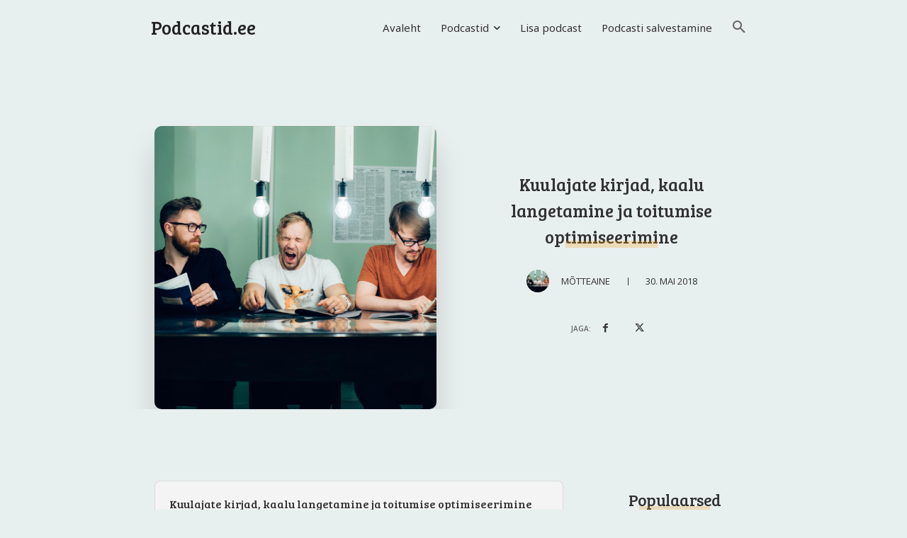

--- FILE ---
content_type: text/html; charset=UTF-8
request_url: https://podcastid.ee/motteaine/kuulajate-kirjad-kaalu-langetamine-ja-toitumise-optimiseerimine/
body_size: 26054
content:
<!doctype html >
<!--[if IE 8]>    <html class="ie8" lang="en"> <![endif]-->
<!--[if IE 9]>    <html class="ie9" lang="en"> <![endif]-->
<!--[if gt IE 8]><!--> <html lang="et"> <!--<![endif]-->
<head>
    <link rel="preload" href="https://podcastid.ee/wp-content/themes/Newspaper/images/icons/newspaper.woff?19" as="font" type="font/woff" crossorigin><link media="all" href="https://podcastid.ee/wp-content/cache/autoptimize/css/autoptimize_ccea4206e73fe02119a5958f990a564e.css" rel="stylesheet"><link media="screen" href="https://podcastid.ee/wp-content/cache/autoptimize/css/autoptimize_5e0d49841b0915edce5964973641d255.css" rel="stylesheet"><title>Kuulajate kirjad, kaalu langetamine ja toitumise optimiseerimine - Podcastid.ee</title>
    <meta charset="UTF-8" />
    <meta name="viewport" content="width=device-width, initial-scale=1.0">
    <link rel="pingback" href="https://podcastid.ee/xmlrpc.php" />
    <meta name='robots' content='index, follow, max-image-preview:large, max-snippet:-1, max-video-preview:-1' />
<link rel="icon" type="image/png" href="https://podcastid.ee/wp-content/uploads/2021/01/favicon.ico"><link rel="apple-touch-icon" sizes="152x152" href="https://podcastid.ee/wp-content/uploads/2021/01/apple-touch-icon.png"/>
	<!-- This site is optimized with the Yoast SEO plugin v25.6 - https://yoast.com/wordpress/plugins/seo/ -->
	<link rel="canonical" href="https://podcastid.ee/motteaine/kuulajate-kirjad-kaalu-langetamine-ja-toitumise-optimiseerimine/" />
	<meta property="og:locale" content="et_EE" />
	<meta property="og:type" content="article" />
	<meta property="og:title" content="Kuulajate kirjad, kaalu langetamine ja toitumise optimiseerimine - Podcastid.ee" />
	<meta property="og:description" content="Seitsmekümne teises saates räägime oma fotosessioonist, loeme ette kuulaja kirja ning Mathias muljetab Iron Maideni kontserdist, Jorgen enda võistluspordivõistlemisest. Mats pinnib Jorgenilt nippe, kuidas enda toitumist optimiseerida ja veel palju muud! Puudutatud saab natuke Euroopa (päeva)poliitikat, rattasõitu kui liikumisvahendit ning samuti vingume Tartu linnaarhitektuuri üle. Siim Kinnas fotowärk: www.siimkinnas.comPariisi Manifest: objektiiv.ee/pariisi-manifest-euroopa-millesse-tahame-uskudaTERT: www.tert.ee" />
	<meta property="og:url" content="https://podcastid.ee/motteaine/kuulajate-kirjad-kaalu-langetamine-ja-toitumise-optimiseerimine/" />
	<meta property="og:site_name" content="Podcastid.ee" />
	<meta property="article:author" content="https://www.facebook.com/motteaine" />
	<meta property="article:published_time" content="2018-05-30T08:43:27+00:00" />
	<meta property="article:modified_time" content="2020-12-17T14:36:14+00:00" />
	<meta property="og:image" content="https://podcastid.ee/wp-content/uploads/2020/12/1608215765_Kuulajate-kirjad-kaalu-langetamine-ja-toitumise-optimiseerimine.jpg" />
	<meta property="og:image:width" content="2448" />
	<meta property="og:image:height" content="2437" />
	<meta property="og:image:type" content="image/jpeg" />
	<meta name="author" content="Mõtteaine" />
	<meta name="twitter:card" content="summary_large_image" />
	<meta name="twitter:label1" content="Written by" />
	<meta name="twitter:data1" content="Mõtteaine" />
	<script type="application/ld+json" class="yoast-schema-graph">{"@context":"https://schema.org","@graph":[{"@type":"WebPage","@id":"https://podcastid.ee/motteaine/kuulajate-kirjad-kaalu-langetamine-ja-toitumise-optimiseerimine/","url":"https://podcastid.ee/motteaine/kuulajate-kirjad-kaalu-langetamine-ja-toitumise-optimiseerimine/","name":"Kuulajate kirjad, kaalu langetamine ja toitumise optimiseerimine - Podcastid.ee","isPartOf":{"@id":"https://podcastid.ee/#website"},"primaryImageOfPage":{"@id":"https://podcastid.ee/motteaine/kuulajate-kirjad-kaalu-langetamine-ja-toitumise-optimiseerimine/#primaryimage"},"image":{"@id":"https://podcastid.ee/motteaine/kuulajate-kirjad-kaalu-langetamine-ja-toitumise-optimiseerimine/#primaryimage"},"thumbnailUrl":"https://podcastid.ee/wp-content/uploads/2020/12/1608215765_Kuulajate-kirjad-kaalu-langetamine-ja-toitumise-optimiseerimine.jpg","datePublished":"2018-05-30T08:43:27+00:00","dateModified":"2020-12-17T14:36:14+00:00","author":{"@id":"https://podcastid.ee/#/schema/person/5f62057936b47346d2331eb7a8ea3891"},"breadcrumb":{"@id":"https://podcastid.ee/motteaine/kuulajate-kirjad-kaalu-langetamine-ja-toitumise-optimiseerimine/#breadcrumb"},"inLanguage":"et","potentialAction":[{"@type":"ReadAction","target":["https://podcastid.ee/motteaine/kuulajate-kirjad-kaalu-langetamine-ja-toitumise-optimiseerimine/"]}]},{"@type":"ImageObject","inLanguage":"et","@id":"https://podcastid.ee/motteaine/kuulajate-kirjad-kaalu-langetamine-ja-toitumise-optimiseerimine/#primaryimage","url":"https://podcastid.ee/wp-content/uploads/2020/12/1608215765_Kuulajate-kirjad-kaalu-langetamine-ja-toitumise-optimiseerimine.jpg","contentUrl":"https://podcastid.ee/wp-content/uploads/2020/12/1608215765_Kuulajate-kirjad-kaalu-langetamine-ja-toitumise-optimiseerimine.jpg","width":2448,"height":2437,"caption":"Kuulajate kirjad, kaalu langetamine ja toitumise optimiseerimine"},{"@type":"BreadcrumbList","@id":"https://podcastid.ee/motteaine/kuulajate-kirjad-kaalu-langetamine-ja-toitumise-optimiseerimine/#breadcrumb","itemListElement":[{"@type":"ListItem","position":1,"name":"Home","item":"https://podcastid.ee/"},{"@type":"ListItem","position":2,"name":"Kuulajate kirjad, kaalu langetamine ja toitumise optimiseerimine"}]},{"@type":"WebSite","@id":"https://podcastid.ee/#website","url":"https://podcastid.ee/","name":"Podcastid.ee","description":"Eesti podcastid ja taskuhäälingud üheskohas","potentialAction":[{"@type":"SearchAction","target":{"@type":"EntryPoint","urlTemplate":"https://podcastid.ee/?s={search_term_string}"},"query-input":{"@type":"PropertyValueSpecification","valueRequired":true,"valueName":"search_term_string"}}],"inLanguage":"et"},{"@type":"Person","@id":"https://podcastid.ee/#/schema/person/5f62057936b47346d2331eb7a8ea3891","name":"Mõtteaine","image":{"@type":"ImageObject","inLanguage":"et","@id":"https://podcastid.ee/#/schema/person/image/","url":"https://secure.gravatar.com/avatar/7d9bf19454dda4a1a08a96c2725e4915?s=96&d=mm&r=g","contentUrl":"https://secure.gravatar.com/avatar/7d9bf19454dda4a1a08a96c2725e4915?s=96&d=mm&r=g","caption":"Mõtteaine"},"description":"Mõtteaine on taskuhääling psühholoogia, popkultuuri, ühiskonna käekäigu, ajaloo ja uute teadmiste huvilistele. Saadet juhivad Mathias-Erik Tempel, Jorgen Matsi ja Mats Volberg.","sameAs":["https://www.motteaine.ee","https://www.facebook.com/motteaine","https://www.instagram.com/motteaine/"],"url":"https://podcastid.ee/podcast/motteaine/"}]}</script>
	<!-- / Yoast SEO plugin. -->


<link rel='dns-prefetch' href='//stats.wp.com' />
<link rel='dns-prefetch' href='//fonts.googleapis.com' />
<link rel="alternate" type="application/rss+xml" title="Podcastid.ee &raquo; RSS" href="https://podcastid.ee/feed/" />
<link rel="alternate" type="application/rss+xml" title="Podcastid.ee &raquo; Kommentaaride RSS" href="https://podcastid.ee/comments/feed/" />
<link rel="alternate" type="application/rss+xml" title="Podcastid.ee &raquo; Kuulajate kirjad, kaalu langetamine ja toitumise optimiseerimine Kommentaaride RSS" href="https://podcastid.ee/motteaine/kuulajate-kirjad-kaalu-langetamine-ja-toitumise-optimiseerimine/feed/" />
<script type="text/javascript">
/* <![CDATA[ */
window._wpemojiSettings = {"baseUrl":"https:\/\/s.w.org\/images\/core\/emoji\/15.0.3\/72x72\/","ext":".png","svgUrl":"https:\/\/s.w.org\/images\/core\/emoji\/15.0.3\/svg\/","svgExt":".svg","source":{"concatemoji":"https:\/\/podcastid.ee\/wp-includes\/js\/wp-emoji-release.min.js?ver=6.6.4"}};
/*! This file is auto-generated */
!function(i,n){var o,s,e;function c(e){try{var t={supportTests:e,timestamp:(new Date).valueOf()};sessionStorage.setItem(o,JSON.stringify(t))}catch(e){}}function p(e,t,n){e.clearRect(0,0,e.canvas.width,e.canvas.height),e.fillText(t,0,0);var t=new Uint32Array(e.getImageData(0,0,e.canvas.width,e.canvas.height).data),r=(e.clearRect(0,0,e.canvas.width,e.canvas.height),e.fillText(n,0,0),new Uint32Array(e.getImageData(0,0,e.canvas.width,e.canvas.height).data));return t.every(function(e,t){return e===r[t]})}function u(e,t,n){switch(t){case"flag":return n(e,"\ud83c\udff3\ufe0f\u200d\u26a7\ufe0f","\ud83c\udff3\ufe0f\u200b\u26a7\ufe0f")?!1:!n(e,"\ud83c\uddfa\ud83c\uddf3","\ud83c\uddfa\u200b\ud83c\uddf3")&&!n(e,"\ud83c\udff4\udb40\udc67\udb40\udc62\udb40\udc65\udb40\udc6e\udb40\udc67\udb40\udc7f","\ud83c\udff4\u200b\udb40\udc67\u200b\udb40\udc62\u200b\udb40\udc65\u200b\udb40\udc6e\u200b\udb40\udc67\u200b\udb40\udc7f");case"emoji":return!n(e,"\ud83d\udc26\u200d\u2b1b","\ud83d\udc26\u200b\u2b1b")}return!1}function f(e,t,n){var r="undefined"!=typeof WorkerGlobalScope&&self instanceof WorkerGlobalScope?new OffscreenCanvas(300,150):i.createElement("canvas"),a=r.getContext("2d",{willReadFrequently:!0}),o=(a.textBaseline="top",a.font="600 32px Arial",{});return e.forEach(function(e){o[e]=t(a,e,n)}),o}function t(e){var t=i.createElement("script");t.src=e,t.defer=!0,i.head.appendChild(t)}"undefined"!=typeof Promise&&(o="wpEmojiSettingsSupports",s=["flag","emoji"],n.supports={everything:!0,everythingExceptFlag:!0},e=new Promise(function(e){i.addEventListener("DOMContentLoaded",e,{once:!0})}),new Promise(function(t){var n=function(){try{var e=JSON.parse(sessionStorage.getItem(o));if("object"==typeof e&&"number"==typeof e.timestamp&&(new Date).valueOf()<e.timestamp+604800&&"object"==typeof e.supportTests)return e.supportTests}catch(e){}return null}();if(!n){if("undefined"!=typeof Worker&&"undefined"!=typeof OffscreenCanvas&&"undefined"!=typeof URL&&URL.createObjectURL&&"undefined"!=typeof Blob)try{var e="postMessage("+f.toString()+"("+[JSON.stringify(s),u.toString(),p.toString()].join(",")+"));",r=new Blob([e],{type:"text/javascript"}),a=new Worker(URL.createObjectURL(r),{name:"wpTestEmojiSupports"});return void(a.onmessage=function(e){c(n=e.data),a.terminate(),t(n)})}catch(e){}c(n=f(s,u,p))}t(n)}).then(function(e){for(var t in e)n.supports[t]=e[t],n.supports.everything=n.supports.everything&&n.supports[t],"flag"!==t&&(n.supports.everythingExceptFlag=n.supports.everythingExceptFlag&&n.supports[t]);n.supports.everythingExceptFlag=n.supports.everythingExceptFlag&&!n.supports.flag,n.DOMReady=!1,n.readyCallback=function(){n.DOMReady=!0}}).then(function(){return e}).then(function(){var e;n.supports.everything||(n.readyCallback(),(e=n.source||{}).concatemoji?t(e.concatemoji):e.wpemoji&&e.twemoji&&(t(e.twemoji),t(e.wpemoji)))}))}((window,document),window._wpemojiSettings);
/* ]]> */
</script>











<link rel='stylesheet' id='google-fonts-style-css' href='https://fonts.googleapis.com/css?family=Open+Sans%3A400%2C600%2C700%7CRoboto%3A400%2C500%2C700%7CBree+Serif%3A400%7CNoto+Sans%3A400%2C700%7COpen+Sans%3A600%2C400&#038;display=swap&#038;ver=12.6.3' type='text/css' media='all' />






<script type="text/javascript" src="https://podcastid.ee/wp-includes/js/jquery/jquery.min.js?ver=3.7.1" id="jquery-core-js"></script>


<link rel="https://api.w.org/" href="https://podcastid.ee/wp-json/" /><link rel="alternate" title="JSON" type="application/json" href="https://podcastid.ee/wp-json/wp/v2/posts/23456" /><link rel="EditURI" type="application/rsd+xml" title="RSD" href="https://podcastid.ee/xmlrpc.php?rsd" />
<meta name="generator" content="WordPress 6.6.4" />
<link rel='shortlink' href='https://podcastid.ee/?p=23456' />
	
				
		    <script>
        window.tdb_global_vars = {"wpRestUrl":"https:\/\/podcastid.ee\/wp-json\/","permalinkStructure":"\/%author%\/%postname%\/"};
        window.tdb_p_autoload_vars = {"isAjax":false,"isAdminBarShowing":false,"autoloadScrollPercent":50,"postAutoloadStatus":"off","origPostEditUrl":null};
    </script>
    
    
	

<!-- JS generated by theme -->

<script>
    
    

	    var tdBlocksArray = []; //here we store all the items for the current page

	    // td_block class - each ajax block uses a object of this class for requests
	    function tdBlock() {
		    this.id = '';
		    this.block_type = 1; //block type id (1-234 etc)
		    this.atts = '';
		    this.td_column_number = '';
		    this.td_current_page = 1; //
		    this.post_count = 0; //from wp
		    this.found_posts = 0; //from wp
		    this.max_num_pages = 0; //from wp
		    this.td_filter_value = ''; //current live filter value
		    this.is_ajax_running = false;
		    this.td_user_action = ''; // load more or infinite loader (used by the animation)
		    this.header_color = '';
		    this.ajax_pagination_infinite_stop = ''; //show load more at page x
	    }

        // td_js_generator - mini detector
        ( function () {
            var htmlTag = document.getElementsByTagName("html")[0];

	        if ( navigator.userAgent.indexOf("MSIE 10.0") > -1 ) {
                htmlTag.className += ' ie10';
            }

            if ( !!navigator.userAgent.match(/Trident.*rv\:11\./) ) {
                htmlTag.className += ' ie11';
            }

	        if ( navigator.userAgent.indexOf("Edge") > -1 ) {
                htmlTag.className += ' ieEdge';
            }

            if ( /(iPad|iPhone|iPod)/g.test(navigator.userAgent) ) {
                htmlTag.className += ' td-md-is-ios';
            }

            var user_agent = navigator.userAgent.toLowerCase();
            if ( user_agent.indexOf("android") > -1 ) {
                htmlTag.className += ' td-md-is-android';
            }

            if ( -1 !== navigator.userAgent.indexOf('Mac OS X')  ) {
                htmlTag.className += ' td-md-is-os-x';
            }

            if ( /chrom(e|ium)/.test(navigator.userAgent.toLowerCase()) ) {
               htmlTag.className += ' td-md-is-chrome';
            }

            if ( -1 !== navigator.userAgent.indexOf('Firefox') ) {
                htmlTag.className += ' td-md-is-firefox';
            }

            if ( -1 !== navigator.userAgent.indexOf('Safari') && -1 === navigator.userAgent.indexOf('Chrome') ) {
                htmlTag.className += ' td-md-is-safari';
            }

            if( -1 !== navigator.userAgent.indexOf('IEMobile') ){
                htmlTag.className += ' td-md-is-iemobile';
            }

        })();

        var tdLocalCache = {};

        ( function () {
            "use strict";

            tdLocalCache = {
                data: {},
                remove: function (resource_id) {
                    delete tdLocalCache.data[resource_id];
                },
                exist: function (resource_id) {
                    return tdLocalCache.data.hasOwnProperty(resource_id) && tdLocalCache.data[resource_id] !== null;
                },
                get: function (resource_id) {
                    return tdLocalCache.data[resource_id];
                },
                set: function (resource_id, cachedData) {
                    tdLocalCache.remove(resource_id);
                    tdLocalCache.data[resource_id] = cachedData;
                }
            };
        })();

    
    
var td_viewport_interval_list=[{"limitBottom":767,"sidebarWidth":228},{"limitBottom":1018,"sidebarWidth":300},{"limitBottom":1140,"sidebarWidth":324}];
var td_animation_stack_effect="type0";
var tds_animation_stack=true;
var td_animation_stack_specific_selectors=".entry-thumb, img, .td-lazy-img";
var td_animation_stack_general_selectors=".td-animation-stack img, .td-animation-stack .entry-thumb, .post img, .td-animation-stack .td-lazy-img";
var tdc_is_installed="yes";
var td_ajax_url="https:\/\/podcastid.ee\/wp-admin\/admin-ajax.php?td_theme_name=Newspaper&v=12.6.3";
var td_get_template_directory_uri="https:\/\/podcastid.ee\/wp-content\/plugins\/td-composer\/legacy\/common";
var tds_snap_menu="";
var tds_logo_on_sticky="";
var tds_header_style="";
var td_please_wait="Palun oota ...";
var td_email_user_pass_incorrect="Kasutaja v\u00f5i parool vale!";
var td_email_user_incorrect="Vale e-mail v\u00f5i kasutajanime vale!";
var td_email_incorrect="Vale e-mail!";
var td_user_incorrect="Username incorrect!";
var td_email_user_empty="Email or username empty!";
var td_pass_empty="Pass empty!";
var td_pass_pattern_incorrect="Invalid Pass Pattern!";
var td_retype_pass_incorrect="Retyped Pass incorrect!";
var tds_more_articles_on_post_enable="";
var tds_more_articles_on_post_time_to_wait="";
var tds_more_articles_on_post_pages_distance_from_top=0;
var tds_captcha="";
var tds_theme_color_site_wide="#e2b26f";
var tds_smart_sidebar="";
var tdThemeName="Newspaper";
var tdThemeNameWl="Newspaper";
var td_magnific_popup_translation_tPrev="Eelmise (vasak nooleklahv)";
var td_magnific_popup_translation_tNext="J\u00e4rgmine (parem nooleklahv)";
var td_magnific_popup_translation_tCounter="%curr% of %total%";
var td_magnific_popup_translation_ajax_tError="Sisu %url% ei saa laadida.";
var td_magnific_popup_translation_image_tError="Image #%curr% ei saa laadida.";
var tdBlockNonce="c71b5fabae";
var tdMobileMenu="enabled";
var tdMobileSearch="enabled";
var tdDateNamesI18n={"month_names":["jaanuar","veebruar","m\u00e4rts","aprill","mai","juuni","juuli","august","september","oktoober","november","detsember"],"month_names_short":["jaan.","veebr.","m\u00e4rts","apr.","mai","juuni","juuli","aug.","sept.","okt.","nov.","dets."],"day_names":["P\u00fchap\u00e4ev","Esmasp\u00e4ev","Teisip\u00e4ev","Kolmap\u00e4ev","Neljap\u00e4ev","Reede","Laup\u00e4ev"],"day_names_short":["P","E","T","K","N","R","L"]};
var tdb_modal_confirm="Save";
var tdb_modal_cancel="Cancel";
var tdb_modal_confirm_alt="Yes";
var tdb_modal_cancel_alt="No";
var td_ad_background_click_link="";
var td_ad_background_click_target="";
</script>


<!-- Header style compiled by theme -->



<script data-ad-client="ca-pub-8034768070397141" async src="https://pagead2.googlesyndication.com/pagead/js/adsbygoogle.js"></script>
<!-- Global site tag (gtag.js) - Google Analytics -->
<script async src="https://www.googletagmanager.com/gtag/js?id=UA-114290804-1"></script>
<script>
  window.dataLayer = window.dataLayer || [];
  function gtag(){dataLayer.push(arguments);}
  gtag('js', new Date());

  gtag('config', 'UA-114290804-1');
</script>

<!-- Facebook Pixel Code -->
<script>
!function(f,b,e,v,n,t,s)
{if(f.fbq)return;n=f.fbq=function(){n.callMethod?
n.callMethod.apply(n,arguments):n.queue.push(arguments)};
if(!f._fbq)f._fbq=n;n.push=n;n.loaded=!0;n.version='2.0';
n.queue=[];t=b.createElement(e);t.async=!0;
t.src=v;s=b.getElementsByTagName(e)[0];
s.parentNode.insertBefore(t,s)}(window, document,'script',
'https://connect.facebook.net/en_US/fbevents.js');
fbq('init', '256481639182139');
fbq('track', 'PageView');
</script>
<noscript><img height="1" width="1" style="display:none"
src="https://www.facebook.com/tr?id=256481639182139&ev=PageView&noscript=1"
/></noscript>
<!-- End Facebook Pixel Code -->
<script async src="https://pagead2.googlesyndication.com/pagead/js/adsbygoogle.js?client=ca-pub-8034768070397141"
     crossorigin="anonymous"></script>
		
		
<!-- Button style compiled by theme -->



	</head>

<body class="post-template-default single single-post postid-23456 single-format-standard td-standard-pack kuulajate-kirjad-kaalu-langetamine-ja-toitumise-optimiseerimine global-block-template-1 tdb_template_569 tdb-template  tdc-header-template td-animation-stack-type0 td-boxed-layout" itemscope="itemscope" itemtype="https://schema.org/WebPage">

            <div class="td-scroll-up  td-hide-scroll-up-on-mob" style="display:none;"><i class="td-icon-menu-up"></i></div>
    
    <div class="td-menu-background" style="visibility:hidden"></div>
<div id="td-mobile-nav" style="visibility:hidden">
    <div class="td-mobile-container">
        <!-- mobile menu top section -->
        <div class="td-menu-socials-wrap">
            <!-- socials -->
            <div class="td-menu-socials">
                
        <span class="td-social-icon-wrap">
            <a target="_blank" rel="nofollow" href="https://www.instagram.com/podcastid.ee/" title="Instagram">
                <i class="td-icon-font td-icon-instagram"></i>
                <span style="display: none">Instagram</span>
            </a>
        </span>            </div>
            <!-- close button -->
            <div class="td-mobile-close">
                <span><i class="td-icon-close-mobile"></i></span>
            </div>
        </div>

        <!-- login section -->
        
        <!-- menu section -->
        <div class="td-mobile-content">
            <div class="menu-menuu-container"><ul id="menu-menuu-1" class="td-mobile-main-menu"><li class="menu-item menu-item-type-post_type menu-item-object-page menu-item-home menu-item-first menu-item-458"><a href="https://podcastid.ee/">Avaleht</a></li>
<li class="menu-item menu-item-type-post_type menu-item-object-page menu-item-has-children menu-item-1031"><a href="https://podcastid.ee/eesti-podcastid-kategooriatena/">Podcastid<i class="td-icon-menu-right td-element-after"></i></a>
<ul class="sub-menu">
	<li class="menu-item menu-item-type-post_type menu-item-object-page menu-item-19572"><a href="https://podcastid.ee/eesti-podcastid-top/">TOP</a></li>
	<li class="menu-item menu-item-type-post_type menu-item-object-page menu-item-19573"><a href="https://podcastid.ee/eesti-podcastid-a-z/">A-Z</a></li>
	<li class="menu-item menu-item-type-post_type menu-item-object-page menu-item-19574"><a href="https://podcastid.ee/eesti-podcastid-kategooriatena/">Kategooriad</a></li>
</ul>
</li>
<li class="menu-item menu-item-type-post_type menu-item-object-page menu-item-695"><a href="https://podcastid.ee/lisa-podcast/">Lisa podcast</a></li>
<li class="menu-item menu-item-type-post_type menu-item-object-page menu-item-40756"><a href="https://podcastid.ee/podcasti-salvestamine/">Podcasti salvestamine</a></li>
</ul></div>        </div>
    </div>

    <!-- register/login section -->
    </div><div class="td-search-background" style="visibility:hidden"></div>
<div class="td-search-wrap-mob" style="visibility:hidden">
	<div class="td-drop-down-search">
		<form method="get" class="td-search-form" action="https://podcastid.ee/">
			<!-- close button -->
			<div class="td-search-close">
				<span><i class="td-icon-close-mobile"></i></span>
			</div>
			<div role="search" class="td-search-input">
				<span>Otsing</span>
				<input id="td-header-search-mob" type="text" value="" name="s" autocomplete="off" />
			</div>
		</form>
		<div id="td-aj-search-mob" class="td-ajax-search-flex"></div>
	</div>
</div>

    <div id="td-outer-wrap" class="td-theme-wrap">
    
                    <div class="td-header-template-wrap" style="position: relative">
                                    <div class="td-header-mobile-wrap ">
                        <div id="tdi_1" class="tdc-zone"><div class="tdc_zone tdi_2  wpb_row td-pb-row"  >
<div id="tdi_3" class="tdc-row"><div class="vc_row tdi_4  wpb_row td-pb-row" >
<div class="vc_column tdi_6  wpb_column vc_column_container tdc-column td-pb-span12">
<div class="wpb_wrapper" ><div class="td_block_wrap tdb_mobile_menu tdi_7 td-pb-border-top td_block_template_1 tdb-header-align"  data-td-block-uid="tdi_7" >
<div class="tdb-block-inner td-fix-index"><span class="tdb-mobile-menu-button"><i class="tdb-mobile-menu-icon td-icon-mobile"></i></span></div></div> <!-- ./block --><div class="td_block_wrap tdb_mobile_search tdi_8 td-pb-border-top td_block_template_1 tdb-header-align"  data-td-block-uid="tdi_8" >
<div class="tdb-block-inner td-fix-index"><span class="tdb-header-search-button-mob dropdown-toggle" data-toggle="dropdown"><i class="tdb-mobile-search-icon td-icon-search"></i></span></div></div> <!-- ./block --><div class="td_block_wrap tdb_header_logo tdi_9 td-pb-border-top td_block_template_1 tdb-header-align"  data-td-block-uid="tdi_9" >

<div class="tdb-block-inner td-fix-index"><a class="tdb-logo-a" href="https://podcastid.ee/"><span class="tdb-logo-text-wrap"><span class="tdb-logo-text-title">Podcastid.ee</span></span></a></div></div> <!-- ./block --></div></div></div></div></div></div>                    </div>
                
                    <div class="td-header-mobile-sticky-wrap tdc-zone-sticky-invisible tdc-zone-sticky-inactive" style="display: none">
                        <div id="tdi_10" class="tdc-zone"><div class="tdc_zone tdi_11  wpb_row td-pb-row" data-sticky-offset="0" >
<div id="tdi_12" class="tdc-row"><div class="vc_row tdi_13  wpb_row td-pb-row" >
<div class="vc_column tdi_15  wpb_column vc_column_container tdc-column td-pb-span12">
<div class="wpb_wrapper" ><div class="td_block_wrap tdb_mobile_menu tdi_16 td-pb-border-top td_block_template_1 tdb-header-align"  data-td-block-uid="tdi_16" >
<div class="tdb-block-inner td-fix-index"><span class="tdb-mobile-menu-button"><i class="tdb-mobile-menu-icon td-icon-mobile"></i></span></div></div> <!-- ./block --></div></div></div></div></div></div>                    </div>

                
                    <div class="td-header-desktop-wrap ">
                        <div id="tdi_17" class="tdc-zone"><div class="tdc_zone tdi_18  wpb_row td-pb-row"  >
<div id="tdi_19" class="tdc-row"><div class="vc_row tdi_20  wpb_row td-pb-row" >
<div class="vc_column tdi_22  wpb_column vc_column_container tdc-column td-pb-span3">
<div class="wpb_wrapper" ><div class="td_block_wrap tdb_header_logo tdi_23 td-pb-border-top td_block_template_1 tdb-header-align"  data-td-block-uid="tdi_23" >

<div class="tdb-block-inner td-fix-index"><a class="tdb-logo-a" href="https://podcastid.ee/"><span class="tdb-logo-text-wrap"><span class="tdb-logo-text-title">Podcastid.ee</span></span></a></div></div> <!-- ./block --></div></div><div class="vc_column tdi_25  wpb_column vc_column_container tdc-column td-pb-span9">
<div class="wpb_wrapper" ><div class="td_block_wrap tdb_header_search tdi_26 tdb-header-search-trigger-enabled td-pb-border-top td_block_template_1 tdb-header-align"  data-td-block-uid="tdi_26" >
<div class="tdb-block-inner td-fix-index"><div class="tdb-drop-down-search" aria-labelledby="td-header-search-button"><div class="tdb-drop-down-search-inner"><form method="get" class="tdb-search-form" action="https://podcastid.ee/"><div class="tdb-search-form-inner"><input class="tdb-head-search-form-input" placeholder=" " type="text" value="" name="s" autocomplete="off" /><button class="wpb_button wpb_btn-inverse btn tdb-head-search-form-btn" title="Search" type="submit"><span>Otsi</span></button></div></form><div class="tdb-aj-search"></div></div></div><a href="#" role="button" aria-label="Search" class="tdb-head-search-btn dropdown-toggle" data-toggle="dropdown"><i class="tdb-search-icon td-icon-search"></i></a></div></div> <!-- ./block --><div class="td_block_wrap tdb_header_menu tdi_27 tds_menu_active1 tds_menu_sub_active1 tdb-head-menu-inline td-pb-border-top td_block_template_1 tdb-header-align"  data-td-block-uid="tdi_27"  style=" z-index: 999;">



<div id=tdi_27 class="td_block_inner td-fix-index"><div class="tdb-main-sub-icon-fake"><i class="tdb-sub-menu-icon td-icon-down tdb-main-sub-menu-icon"></i></div><div class="tdb-sub-icon-fake"><i class="tdb-sub-menu-icon td-icon-right-arrow"></i></div><ul id="menu-menuu-2" class="tdb-block-menu tdb-menu tdb-menu-items-visible"><li class="menu-item menu-item-type-post_type menu-item-object-page menu-item-home menu-item-first tdb-menu-item-button tdb-menu-item tdb-normal-menu menu-item-458"><a href="https://podcastid.ee/"><div class="tdb-menu-item-text">Avaleht</div></a></li>
<li class="menu-item menu-item-type-post_type menu-item-object-page menu-item-has-children tdb-menu-item-button tdb-menu-item tdb-normal-menu menu-item-1031 tdb-menu-item-inactive"><a href="https://podcastid.ee/eesti-podcastid-kategooriatena/"><div class="tdb-menu-item-text">Podcastid</div><i class="tdb-sub-menu-icon td-icon-down tdb-main-sub-menu-icon"></i></a>
<ul class="sub-menu">
	<li class="menu-item menu-item-type-post_type menu-item-object-page tdb-menu-item tdb-normal-menu menu-item-19572"><a href="https://podcastid.ee/eesti-podcastid-top/"><div class="tdb-menu-item-text">TOP</div></a></li>
	<li class="menu-item menu-item-type-post_type menu-item-object-page tdb-menu-item tdb-normal-menu menu-item-19573"><a href="https://podcastid.ee/eesti-podcastid-a-z/"><div class="tdb-menu-item-text">A-Z</div></a></li>
	<li class="menu-item menu-item-type-post_type menu-item-object-page tdb-menu-item tdb-normal-menu menu-item-19574"><a href="https://podcastid.ee/eesti-podcastid-kategooriatena/"><div class="tdb-menu-item-text">Kategooriad</div></a></li>
</ul>
</li>
<li class="menu-item menu-item-type-post_type menu-item-object-page tdb-menu-item-button tdb-menu-item tdb-normal-menu menu-item-695"><a href="https://podcastid.ee/lisa-podcast/"><div class="tdb-menu-item-text">Lisa podcast</div></a></li>
<li class="menu-item menu-item-type-post_type menu-item-object-page tdb-menu-item-button tdb-menu-item tdb-normal-menu menu-item-40756"><a href="https://podcastid.ee/podcasti-salvestamine/"><div class="tdb-menu-item-text">Podcasti salvestamine</div></a></li>
</ul></div></div></div></div></div></div></div></div>                    </div>
                            </div>
            
    <div id="tdb-autoload-article" data-autoload="off" data-autoload-org-post-id="23456" data-autoload-type="" data-autoload-count="5" >
    

        <div class="td-main-content-wrap td-container-wrap">
            <div class="tdc-content-wrap">
                <article id="template-id-569"
                    class="post-569 tdb_templates type-tdb_templates status-publish post"                    itemscope itemtype="https://schema.org/Article"                                                                            >
	                                    <div id="tdi_30" class="tdc-zone"><div class="tdc_zone tdi_31  wpb_row td-pb-row"  >
<div id="tdi_32" class="tdc-row stretch_row_1400 td-stretch-content"><div class="vc_row tdi_33  wpb_row td-pb-row tdc-element-style tdc-row-content-vert-center" >

<div class="tdi_32_rand_style td-element-style" ></div><div class="vc_column tdi_35  wpb_column vc_column_container tdc-column td-pb-span6">
<div class="wpb_wrapper" ><div class="td_block_wrap tdb_single_bg_featured_image tdi_36 tdb-content-horiz-left td-pb-border-top td_block_template_1"  data-td-block-uid="tdi_36" >

<style>.tdb_single_bg_featured_image{margin-bottom:26px;overflow:hidden}.tdb-featured-image-bg{background-color:#f1f1f1;background-position:center center}.tdb_single_bg_featured_image .tdb-caption-text{z-index:1;text-align:left;font-size:11px;font-style:italic;font-weight:normal;line-height:17px;color:#444;display:block}.tdb_single_bg_featured_image.tdb-content-horiz-center .tdb-caption-text{text-align:center;left:0;right:0;margin-left:auto;margin-right:auto}.tdb_single_bg_featured_image.tdb-content-horiz-right .tdb-caption-text{text-align:right;left:auto;right:0}.tdi_36 .tdb-featured-image-bg{background:url('https://podcastid.ee/wp-content/uploads/2020/12/1608215765_Kuulajate-kirjad-kaalu-langetamine-ja-toitumise-optimiseerimine.jpg');background-size:cover;background-repeat:no-repeat;background-position:center 50%;padding-bottom:400px}.tdi_36 .tdb-caption-text{margin:6px 0 0}html:not(.td-md-is-ios):not(.td-md-is-android) body:not(.tdb-autoload-ajax) .tdi_36 .tdb-featured-image-bg{background-attachment:scroll}.tdi_36 .tdb-featured-image-bg:hover:before{opacity:0}@media (min-width:1019px) and (max-width:1140px){.tdi_36 .tdb-featured-image-bg{padding-bottom:360px}}@media (min-width:768px) and (max-width:1018px){.tdi_36 .tdb-featured-image-bg{padding-bottom:330px}}@media (max-width:767px){.tdi_36 .tdb-featured-image-bg{padding-bottom:360px}}</style>
<div class="tdi_36_rand_style td-element-style"></div><div class="tdb-featured-image-bg"></div></div></div></div><div class="vc_column tdi_38  wpb_column vc_column_container tdc-column td-pb-span6">
<div class="wpb_wrapper" ><div class="td_block_wrap tdb_title tdi_39 tdb-single-title td-pb-border-top td_block_template_1"  data-td-block-uid="tdi_39" >

<div class="tdb-block-inner td-fix-index"><div class="tdb-title-line"></div><h1 class="tdb-title-text">Kuulajate kirjad, kaalu langetamine ja toitumise optimiseerimine</h1><div></div></div></div><div class="wpb_wrapper td_block_separator td_block_wrap vc_separator tdi_41  td_separator_solid td_separator_align_left"><span style="border-color:rgba(247,157,22,0.25);border-width:10px;width:100%;"></span>
</div><div class="td_block_wrap tdb_single_author tdi_42 td-pb-border-top td_block_template_1 tdb-post-meta"  data-td-block-uid="tdi_42" >

<div class="tdb-block-inner td-fix-index"><a class="tdb-author-photo"  href="https://podcastid.ee/podcast/motteaine/" title="Mõtteaine"><noscript><img src="https://podcastid.ee/wp-content/uploads/ultimatemember/134/profile_photo-40x40.jpg?1769097462" class="gravatar avatar avatar-32 um-avatar um-avatar-uploaded" width="32" height="32" alt="Mõtteaine" data-default="https://podcastid.ee/wp-content/plugins/ultimate-member/assets/img/default_avatar.jpg" onerror="if ( ! this.getAttribute('data-load-error') ){ this.setAttribute('data-load-error', '1');this.setAttribute('src', this.getAttribute('data-default'));}" loading="lazy" /></noscript><img src='data:image/svg+xml,%3Csvg%20xmlns=%22http://www.w3.org/2000/svg%22%20viewBox=%220%200%2032%2032%22%3E%3C/svg%3E' data-src="https://podcastid.ee/wp-content/uploads/ultimatemember/134/profile_photo-40x40.jpg?1769097462" class="lazyload gravatar avatar avatar-32 um-avatar um-avatar-uploaded" width="32" height="32" alt="Mõtteaine" data-default="https://podcastid.ee/wp-content/plugins/ultimate-member/assets/img/default_avatar.jpg" onerror="if ( ! this.getAttribute('data-load-error') ){ this.setAttribute('data-load-error', '1');this.setAttribute('src', this.getAttribute('data-default'));}" loading="lazy" /></a><div class="tdb-author-name-wrap"><span class="tdb-author-by"></span> <a class="tdb-author-name" href="https://podcastid.ee/podcast/motteaine/">Mõtteaine</a></div></div></div><div class="td_block_wrap tdb_single_date tdi_43 td-pb-border-top td_block_template_1 tdb-post-meta"  data-td-block-uid="tdi_43" >

<div class="tdb-block-inner td-fix-index"><i class="tdb-date-icon td-icon-vertical-line"></i><time class="entry-date updated td-module-date" datetime="2018-05-30T10:43:27+02:00">30. mai 2018</time></div></div> <!-- ./block --><div class="wpb_wrapper td_block_empty_space td_block_wrap vc_empty_space tdi_45 "  style="height: 0px"></div><div class="tdm_block td_block_wrap tdm_block_inline_text tdi_46 tdm-inline-block td-pb-border-top td_block_template_1"  data-td-block-uid="tdi_46" >

<p class="tdm-descr">JAGA:</p></div><div class="td_block_wrap tdb_single_post_share tdi_47  td-pb-border-top td_block_template_1"  data-td-block-uid="tdi_47" >

<div id="tdi_47" class="td-post-sharing tdb-block td-ps-border td-ps-border-grey td-ps-notext td-ps-icon-color td-ps-text-color td-post-sharing-style16 ">
		

		<div class="td-post-sharing-visible"><a class="td-social-sharing-button td-social-sharing-button-js td-social-network td-social-facebook" href="https://www.facebook.com/sharer.php?u=https%3A%2F%2Fpodcastid.ee%2Fmotteaine%2Fkuulajate-kirjad-kaalu-langetamine-ja-toitumise-optimiseerimine%2F" title="Facebook" ><div class="td-social-but-icon"><i class="td-icon-facebook"></i></div><div class="td-social-but-text">Facebook</div></a><a class="td-social-sharing-button td-social-sharing-button-js td-social-network td-social-twitter" href="https://twitter.com/intent/tweet?text=Kuulajate+kirjad%2C+kaalu+langetamine+ja+toitumise+optimiseerimine&url=https%3A%2F%2Fpodcastid.ee%2Fmotteaine%2Fkuulajate-kirjad-kaalu-langetamine-ja-toitumise-optimiseerimine%2F&via=Podcastid.ee" title="Twitter" ><div class="td-social-but-icon"><i class="td-icon-twitter"></i></div><div class="td-social-but-text">Twitter</div></a></div><div class="td-social-sharing-hidden"><ul class="td-pulldown-filter-list"></ul><a class="td-social-sharing-button td-social-handler td-social-expand-tabs" href="#" data-block-uid="tdi_47" title="More">
                                    <div class="td-social-but-icon"><i class="td-icon-plus td-social-expand-tabs-icon"></i></div>
                                </a></div></div></div></div></div></div></div><div id="tdi_48" class="tdc-row stretch_row_1400 td-stretch-content"><div class="vc_row tdi_49  wpb_row td-pb-row tdc-element-style" >

<div class="tdi_48_rand_style td-element-style" ></div><div class="vc_column tdi_51  wpb_column vc_column_container tdc-column td-pb-span12">

<div class="tdi_50_rand_style td-element-style" ></div><div class="wpb_wrapper" ></div></div></div></div><div id="tdi_52" class="tdc-row stretch_row_1400 td-stretch-content"><div class="vc_row tdi_53  wpb_row td-pb-row tdc-element-style" >

<div class="tdi_52_rand_style td-element-style" ></div><div class="vc_column tdi_55  wpb_column vc_column_container tdc-column td-pb-span8">
<div class="wpb_wrapper" ><div class="td_block_wrap tdb_single_content tdi_56 td-pb-border-top td_block_template_1 td-post-content tagdiv-type"  data-td-block-uid="tdi_56" >

<div class="tdb-block-inner td-fix-index"><div id="pp-podcast-102" class="pp-podcast single-episode no-header header-hidden has-featured playerview hide-content light-accent squr centercrop"  data-teaser="" data-elength="25" data-eunit=""><div class="pp-podcast__wrapper"><div class="pp-podcast__content pod-content"><div class="pp-podcast__single"><div class="pp-podcast__player"><div class="pp-player-episode"><audio id="pp-podcast-102-player" preload="none" class="pp-podcast-episode" style="width: 100%;" controls="controls"><source type="audio/mpeg" src="https://mcdn.podbean.com/mf/web/mwyany/30_05_motteaine.mp3" /></audio></div></div><div class="pod-content__episode episode-single"><button class="episode-single__close" aria-expanded="false" aria-label="Close Single Episode"><span class="btn-icon-wrap"><svg class="icon icon-pp-x" aria-hidden="true" role="img" focusable="false"><use href="#icon-pp-x" xlink:href="#icon-pp-x"></use></svg></span></button><div class="episode-single__wrapper"><div class="episode-single__header"><div class="episode-single__title">Kuulajate kirjad, kaalu langetamine ja toitumise optimiseerimine</div></div></div><div class="ppjs__img-wrapper noimg"><div class="ppjs__img-btn-cover"><noscript><img decoding="async" class="ppjs__img-btn" src="" srcset="" sizes="(max-width: 640px) 100vw, 300px" alt="Kuulajate kirjad, kaalu langetamine ja toitumise optimiseerimine"></noscript><img decoding="async" class="lazyload ppjs__img-btn" src='data:image/svg+xml,%3Csvg%20xmlns=%22http://www.w3.org/2000/svg%22%20viewBox=%220%200%20210%20140%22%3E%3C/svg%3E' data-src="" data-srcset="" data-sizes="(max-width: 640px) 100vw, 300px" alt="Kuulajate kirjad, kaalu langetamine ja toitumise optimiseerimine"></div><div><span class="ppjs__img-btn-style" style="display: block; width: 100%; padding-top: 100%"></div></div></div></div></div></div></div>
<p>Seitsmekümne teises saates räägime oma fotosessioonist, loeme ette kuulaja kirja ning Mathias muljetab Iron Maideni kontserdist, Jorgen enda võistluspordivõistlemisest. Mats pinnib Jorgenilt nippe, kuidas enda toitumist optimiseerida ja veel palju muud!</p>
<p>Puudutatud saab natuke Euroopa (päeva)poliitikat, rattasõitu kui liikumisvahendit ning samuti vingume Tartu linnaarhitektuuri üle.</p>
<p>Siim Kinnas fotowärk: <a href="http://www.siimkinnas.com" class="autohyperlink" target="_blank" rel="nofollow">www.siimkinnas.com</a>Pariisi Manifest: <a href="http://objektiiv.ee/pariisi-manifest-euroopa-millesse-tahame-uskudaTERT" class="autohyperlink" target="_blank" rel="nofollow">objektiiv.ee/pariisi-manifest-euroopa-millesse-tahame-uskudaTERT</a>: <a href="http://www.tert.ee" class="autohyperlink" target="_blank" rel="nofollow">www.tert.ee</a></p>
</div></div><div class="tdm_block td_block_wrap tdm_block_column_title tdi_58 tdm-content-horiz-center td-pb-border-top td_block_template_1"  data-td-block-uid="tdi_58" >

<div class="td-block-row"><div class="td-block-span12 tdm-col">
<div class="tds-title tds-title1 td-fix-index tdi_59 "><h3 class="tdm-title tdm-title-sm">Veel</h3></div></div></div></div><div class="wpb_wrapper td_block_separator td_block_wrap vc_separator tdi_61  td_separator_solid td_separator_align_center"><span style="border-color:rgba(247,157,22,0.25);border-width:8px;width:60%;"></span>
</div><div class="td_block_wrap td_flex_block_1 tdi_62 td-h-effect-up-shadow td_with_ajax_pagination td-pb-border-top td-flex-articles td_block_template_1 td_ajax_preloading_preload td_flex_block"  data-td-block-uid="tdi_62" >

<script>var block_tdi_62 = new tdBlock();
block_tdi_62.id = "tdi_62";
block_tdi_62.atts = '{"modules_on_row":"eyJwaG9uZSI6IjUwJSIsImFsbCI6IjMzLjMzMzMzMzMzJSJ9","modules_category":"above","show_btn":"none","show_excerpt":"none","ajax_pagination":"load_more","td_ajax_preloading":"preload","f_title_font_size":"eyJwb3J0cmFpdCI6IjE0IiwibGFuZHNjYXBlIjoiMjAiLCJhbGwiOiIxNSIsInBob25lIjoiMTQifQ==","f_title_font_line_height":"eyJwb3J0cmFpdCI6IjEuMiIsImFsbCI6IjEuMSJ9","image_height":"100","excerpt_middle":"yes","show_date":"","show_com":"none","show_author":"none","meta_padding":"eyJhbGwiOiIxMHB4IDIwcHggMjBweCAyMHB4IiwibGFuZHNjYXBlIjoiMjRweCAxOHB4IiwicG9ydHJhaXQiOiIyMHB4IDE0cHgiLCJwaG9uZSI6IjEwcHggMTBweCAyMHB4IDEwcHgifQ==","modules_gap":"eyJwb3J0cmFpdCI6IjI2IiwibGFuZHNjYXBlIjoiMzAiLCJwaG9uZSI6IjIwIiwiYWxsIjoiMjAifQ==","all_modules_space":"eyJhbGwiOiIyMCIsImxhbmRzY2FwZSI6IjUwIiwicG9ydHJhaXQiOiI0MCJ9","image_size":"","f_cat_font_weight":"400","f_cat_font_style":"","f_cat_font_transform":"uppercase","f_title_font_weight":"","f_title_font_transform":"","f_title_font_family":"92","f_title_font_style":"","block_template_id":"td_block_template_1","header_text_color":"#333333","border_color":"#ff00fa","f_header_font_family":"","f_header_font_size":"eyJwaG9uZSI6IjQwIn0=","f_header_font_style":"","f_header_font_weight":"","image_floated":"","show_cat":"none","pag_border":"rgba(255,255,255,0)","pag_h_border":"rgba(255,255,255,0)","tdc_css":"eyJwaG9uZSI6eyJkaXNwbGF5IjoiIn0sInBob25lX21heF93aWR0aCI6NzY3LCJhbGwiOnsibWFyZ2luLXJpZ2h0IjoiYXV0byIsIm1hcmdpbi1ib3R0b20iOiIwIiwibWFyZ2luLWxlZnQiOiJhdXRvIiwiZGlzcGxheSI6Im5vbmUifX0=","accent_text_color":"#e2b26f","all_underline_color":"rgba(247,157,22,0.25)","all_underline_height":"eyJhbGwiOiI0IiwicG9ydHJhaXQiOiIzIn0=","title_txt_hover":"#333333","title_txt":"#333333","meta_info_align":"center","art_title":"eyJhbGwiOiIxMHB4IDAgMjBweCAwIiwibGFuZHNjYXBlIjoiMTBweCAwIDI0cHggMCIsInBvcnRyYWl0IjoiMTBweCAwIDIwcHggMCIsInBob25lIjoiNXB4IDAgMTVweCAwIn0=","image_alignment":"40","limit":"6","meta_bg":"#f4f4f4","h_effect":"up-shadow","image_radius":"eyJhbGwiOiI2cHggNnB4IDBweCAwcHgiLCJwb3J0cmFpdCI6IjVweCA1cHggMHB4IDBweCJ9","shadow_shadow_size":"eyJhbGwiOiIzNSIsInBvcnRyYWl0IjoiMzAifQ==","shadow_shadow_offset_vertical":"eyJhbGwiOiIyMCIsInBvcnRyYWl0IjoiMTUifQ==","shadow_shadow_color":"rgba(0,0,0,0.2)","show_review":"none","cat_bg":"rgba(255,255,255,0)","cat_bg_hover":"rgba(255,255,255,0)","cat_txt":"#e2b26f","cat_txt_hover":"#333333","modules_category_padding":"0","f_cat_font_family":"420","f_cat_font_size":"eyJhbGwiOiIxMyIsInBvcnRyYWl0IjoiMTAiLCJsYW5kc2NhcGUiOiIxMSJ9","f_meta_font_family":"420","el_class":"td-flex-articles","sort":"","f_meta_font_size":"eyJhbGwiOiIxMSIsInBvcnRyYWl0IjoiMTAifQ==","f_meta_font_transform":"capitalize","f_meta_font_weight":"400","author_txt":"#aaaaaa","com_bg":"rgba(0,0,0,0.2)","com_txt":"#ffffff","pag_space":"50","pag_border_width":"0","pag_icons_size":"10","pag_padding":"4px","category_id":"_more_author","meta_info_horiz":"content-horiz-center","block_type":"td_flex_block_1","separator":"","custom_title":"","custom_url":"","title_tag":"","mc1_tl":"","mc1_title_tag":"","mc1_el":"","post_ids":"-23456","taxonomies":"","category_ids":"","in_all_terms":"","tag_slug":"","autors_id":"","installed_post_types":"","include_cf_posts":"","exclude_cf_posts":"","popular_by_date":"","linked_posts":"","favourite_only":"","offset":"","open_in_new_window":"","show_modified_date":"","time_ago":"","time_ago_add_txt":"ago","time_ago_txt_pos":"","review_source":"","td_query_cache":"","td_query_cache_expiration":"","td_ajax_filter_type":"","td_ajax_filter_ids":"","td_filter_default_txt":"All","container_width":"","m_padding":"","modules_border_size":"","modules_border_style":"","modules_border_color":"#eaeaea","modules_border_radius":"","modules_divider":"","modules_divider_color":"#eaeaea","image_width":"","hide_image":"","show_favourites":"","fav_size":"2","fav_space":"","fav_ico_color":"","fav_ico_color_h":"","fav_bg":"","fav_bg_h":"","fav_shadow_shadow_header":"","fav_shadow_shadow_title":"Shadow","fav_shadow_shadow_size":"","fav_shadow_shadow_offset_horizontal":"","fav_shadow_shadow_offset_vertical":"","fav_shadow_shadow_spread":"","fav_shadow_shadow_color":"","video_icon":"","video_popup":"yes","video_rec":"","spot_header":"","video_rec_title":"","video_rec_color":"","video_rec_disable":"","autoplay_vid":"yes","show_vid_t":"block","vid_t_margin":"","vid_t_padding":"","video_title_color":"","video_title_color_h":"","video_bg":"","video_overlay":"","vid_t_color":"","vid_t_bg_color":"","f_vid_title_font_header":"","f_vid_title_font_title":"Video pop-up article title","f_vid_title_font_settings":"","f_vid_title_font_family":"","f_vid_title_font_size":"","f_vid_title_font_line_height":"","f_vid_title_font_style":"","f_vid_title_font_weight":"","f_vid_title_font_transform":"","f_vid_title_font_spacing":"","f_vid_title_":"","f_vid_time_font_title":"Video duration text","f_vid_time_font_settings":"","f_vid_time_font_family":"","f_vid_time_font_size":"","f_vid_time_font_line_height":"","f_vid_time_font_style":"","f_vid_time_font_weight":"","f_vid_time_font_transform":"","f_vid_time_font_spacing":"","f_vid_time_":"","meta_width":"","meta_margin":"","meta_space":"","art_btn":"","meta_info_border_size":"","meta_info_border_style":"","meta_info_border_color":"#eaeaea","meta_info_border_radius":"","modules_category_margin":"","modules_cat_border":"","modules_category_radius":"0","modules_extra_cat":"","author_photo":"","author_photo_size":"","author_photo_space":"","author_photo_radius":"","review_space":"","review_size":"2.5","review_distance":"","art_excerpt":"","excerpt_col":"1","excerpt_gap":"","excerpt_inline":"","show_audio":"block","hide_audio":"","art_audio":"","art_audio_size":"1.5","btn_title":"","btn_margin":"","btn_padding":"","btn_border_width":"","btn_radius":"","pag_border_radius":"","prev_tdicon":"","next_tdicon":"","f_header_font_header":"","f_header_font_title":"Block header","f_header_font_settings":"","f_header_font_line_height":"","f_header_font_transform":"","f_header_font_spacing":"","f_header_":"","f_ajax_font_title":"Ajax categories","f_ajax_font_settings":"","f_ajax_font_family":"","f_ajax_font_size":"","f_ajax_font_line_height":"","f_ajax_font_style":"","f_ajax_font_weight":"","f_ajax_font_transform":"","f_ajax_font_spacing":"","f_ajax_":"","f_more_font_title":"Load more button","f_more_font_settings":"","f_more_font_family":"","f_more_font_size":"","f_more_font_line_height":"","f_more_font_style":"","f_more_font_weight":"","f_more_font_transform":"","f_more_font_spacing":"","f_more_":"","f_title_font_header":"","f_title_font_title":"Article title","f_title_font_settings":"","f_title_font_spacing":"","f_title_":"","f_cat_font_title":"Article category tag","f_cat_font_settings":"","f_cat_font_line_height":"","f_cat_font_spacing":"","f_cat_":"","f_meta_font_title":"Article meta info","f_meta_font_settings":"","f_meta_font_line_height":"","f_meta_font_style":"","f_meta_font_spacing":"","f_meta_":"","f_ex_font_title":"Article excerpt","f_ex_font_settings":"","f_ex_font_family":"","f_ex_font_size":"","f_ex_font_line_height":"","f_ex_font_style":"","f_ex_font_weight":"","f_ex_font_transform":"","f_ex_font_spacing":"","f_ex_":"","f_btn_font_title":"Article read more button","f_btn_font_settings":"","f_btn_font_family":"","f_btn_font_size":"","f_btn_font_line_height":"","f_btn_font_style":"","f_btn_font_weight":"","f_btn_font_transform":"","f_btn_font_spacing":"","f_btn_":"","mix_color":"","mix_type":"","fe_brightness":"1","fe_contrast":"1","fe_saturate":"1","mix_color_h":"","mix_type_h":"","fe_brightness_h":"1","fe_contrast_h":"1","fe_saturate_h":"1","m_bg":"","color_overlay":"","shadow_shadow_header":"","shadow_shadow_title":"Module Shadow","shadow_shadow_offset_horizontal":"","shadow_shadow_spread":"","cat_border":"","cat_border_hover":"","author_txt_hover":"","date_txt":"","ex_txt":"","rev_txt":"","audio_btn_color":"","audio_time_color":"","audio_bar_color":"","audio_bar_curr_color":"","shadow_m_shadow_header":"","shadow_m_shadow_title":"Meta info shadow","shadow_m_shadow_size":"","shadow_m_shadow_offset_horizontal":"","shadow_m_shadow_offset_vertical":"","shadow_m_shadow_spread":"","shadow_m_shadow_color":"","btn_bg":"","btn_bg_hover":"","btn_txt":"","btn_txt_hover":"","btn_border":"","btn_border_hover":"","pag_text":"","pag_h_text":"","pag_bg":"","pag_h_bg":"","ajax_pagination_next_prev_swipe":"","ajax_pagination_infinite_stop":"","css":"","td_column_number":2,"header_color":"","color_preset":"","border_top":"","class":"tdi_62","tdc_css_class":"tdi_62","tdc_css_class_style":"tdi_62_rand_style","live_filter":"cur_post_same_author","live_filter_cur_post_author":"134"}';
block_tdi_62.td_column_number = "2";
block_tdi_62.block_type = "td_flex_block_1";
block_tdi_62.post_count = "6";
block_tdi_62.found_posts = "78";
block_tdi_62.header_color = "";
block_tdi_62.ajax_pagination_infinite_stop = "";
block_tdi_62.max_num_pages = "13";
tdBlocksArray.push(block_tdi_62);
</script><div class="td-block-title-wrap"></div><div id=tdi_62 class="td_block_inner td-mc1-wrap">
        <div class="td_module_flex td_module_flex_1 td_module_wrap td-animation-stack td-cpt-post">
            <div class="td-module-container td-category-pos-above">
                                    <div class="td-image-container">
                                                <div class="td-module-thumb"><a href="https://podcastid.ee/motteaine/matsi-seiklused-tinderi-maailmas-18-05-2020/"  rel="bookmark" class="td-image-wrap " title="Matsi seiklused Tinderi maailmas (18.05.2020)" ><span class="lazyload entry-thumb td-thumb-css " data-bg="https://podcastid.ee/wp-content/uploads/2020/12/Taaskohtumine-ja-karantiin-696x696.jpg" style="background-image: url(data:image/svg+xml,%3Csvg%20xmlns=%22http://www.w3.org/2000/svg%22%20viewBox=%220%200%20500%20300%22%3E%3C/svg%3E)" ></span></a></div>                                                                    </div>
                
                <div class="td-module-meta-info">
                                        
                    <h3 class="entry-title td-module-title"><a href="https://podcastid.ee/motteaine/matsi-seiklused-tinderi-maailmas-18-05-2020/"  rel="bookmark" title="Matsi seiklused Tinderi maailmas (18.05.2020)">Matsi seiklused Tinderi maailmas (18.05.2020)</a></h3>
                    
                                            <div class="td-editor-date">
                                                        
                                                            <span class="td-author-date">
                                                                                                            <span class="td-post-date"><time class="entry-date updated td-module-date" datetime="2020-05-18T07:00:00+02:00" >18. mai 2020</time></span>                                                                                                        </span>
                                                    </div>
                    
                    
                    
                                    </div>
            </div>
        </div>

        
        <div class="td_module_flex td_module_flex_1 td_module_wrap td-animation-stack td-cpt-post">
            <div class="td-module-container td-category-pos-above">
                                    <div class="td-image-container">
                                                <div class="td-module-thumb"><a href="https://podcastid.ee/motteaine/taaskohtumine-ja-karantiin/"  rel="bookmark" class="td-image-wrap " title="Taaskohtumine ja karantiin" ><span class="lazyload entry-thumb td-thumb-css " data-bg="https://podcastid.ee/wp-content/uploads/2020/12/Taaskohtumine-ja-karantiin-696x696.jpg" style="background-image: url(data:image/svg+xml,%3Csvg%20xmlns=%22http://www.w3.org/2000/svg%22%20viewBox=%220%200%20500%20300%22%3E%3C/svg%3E)" ></span></a></div>                                                                    </div>
                
                <div class="td-module-meta-info">
                                        
                    <h3 class="entry-title td-module-title"><a href="https://podcastid.ee/motteaine/taaskohtumine-ja-karantiin/"  rel="bookmark" title="Taaskohtumine ja karantiin">Taaskohtumine ja karantiin</a></h3>
                    
                                            <div class="td-editor-date">
                                                        
                                                            <span class="td-author-date">
                                                                                                            <span class="td-post-date"><time class="entry-date updated td-module-date" datetime="2020-05-08T06:00:00+02:00" >8. mai 2020</time></span>                                                                                                        </span>
                                                    </div>
                    
                    
                    
                                    </div>
            </div>
        </div>

        
        <div class="td_module_flex td_module_flex_1 td_module_wrap td-animation-stack td-cpt-post">
            <div class="td-module-container td-category-pos-above">
                                    <div class="td-image-container">
                                                <div class="td-module-thumb"><a href="https://podcastid.ee/motteaine/kulas-jalgpallikohtunik-ja-kiirabiarst-siim-rinken/"  rel="bookmark" class="td-image-wrap " title="Külas jalgpallikohtunik ja kiirabiarst Siim Rinken" ><span class="lazyload entry-thumb td-thumb-css " data-bg="https://podcastid.ee/wp-content/uploads/2020/12/1608167285_Kulas-jalgpallikohtunik-ja-kiirabiarst-Siim-Rinken-696x696.jpg" style="background-image: url(data:image/svg+xml,%3Csvg%20xmlns=%22http://www.w3.org/2000/svg%22%20viewBox=%220%200%20500%20300%22%3E%3C/svg%3E)" ></span></a></div>                                                                    </div>
                
                <div class="td-module-meta-info">
                                        
                    <h3 class="entry-title td-module-title"><a href="https://podcastid.ee/motteaine/kulas-jalgpallikohtunik-ja-kiirabiarst-siim-rinken/"  rel="bookmark" title="Külas jalgpallikohtunik ja kiirabiarst Siim Rinken">Külas jalgpallikohtunik ja kiirabiarst Siim Rinken</a></h3>
                    
                                            <div class="td-editor-date">
                                                        
                                                            <span class="td-author-date">
                                                                                                            <span class="td-post-date"><time class="entry-date updated td-module-date" datetime="2018-07-12T09:40:21+02:00" >12. juuli 2018</time></span>                                                                                                        </span>
                                                    </div>
                    
                    
                    
                                    </div>
            </div>
        </div>

        
        <div class="td_module_flex td_module_flex_1 td_module_wrap td-animation-stack td-cpt-post">
            <div class="td-module-container td-category-pos-above">
                                    <div class="td-image-container">
                                                <div class="td-module-thumb"><a href="https://podcastid.ee/motteaine/suve-uudiseid-ning-ulmelised-stsenaariumid/"  rel="bookmark" class="td-image-wrap " title="Suve uudiseid ning ulmelised stsenaariumid" ><span class="lazyload entry-thumb td-thumb-css " data-bg="https://podcastid.ee/wp-content/uploads/2020/12/Suve-uudiseid-ning-ulmelised-stsenaariumid-696x696.jpg" style="background-image: url(data:image/svg+xml,%3Csvg%20xmlns=%22http://www.w3.org/2000/svg%22%20viewBox=%220%200%20500%20300%22%3E%3C/svg%3E)" ></span></a></div>                                                                    </div>
                
                <div class="td-module-meta-info">
                                        
                    <h3 class="entry-title td-module-title"><a href="https://podcastid.ee/motteaine/suve-uudiseid-ning-ulmelised-stsenaariumid/"  rel="bookmark" title="Suve uudiseid ning ulmelised stsenaariumid">Suve uudiseid ning ulmelised stsenaariumid</a></h3>
                    
                                            <div class="td-editor-date">
                                                        
                                                            <span class="td-author-date">
                                                                                                            <span class="td-post-date"><time class="entry-date updated td-module-date" datetime="2018-07-09T07:00:00+02:00" >9. juuli 2018</time></span>                                                                                                        </span>
                                                    </div>
                    
                    
                    
                                    </div>
            </div>
        </div>

        
        <div class="td_module_flex td_module_flex_1 td_module_wrap td-animation-stack td-cpt-post">
            <div class="td-module-container td-category-pos-above">
                                    <div class="td-image-container">
                                                <div class="td-module-thumb"><a href="https://podcastid.ee/motteaine/wolt-keldrielanikud-ja-arutelukultuur/"  rel="bookmark" class="td-image-wrap " title="Wolt, keldrielanikud ja arutelukultuur" ><span class="lazyload entry-thumb td-thumb-css " data-bg="https://podcastid.ee/wp-content/uploads/2020/12/Wolt-keldrielanikud-ja-arutelukultuur-696x696.jpg" style="background-image: url(data:image/svg+xml,%3Csvg%20xmlns=%22http://www.w3.org/2000/svg%22%20viewBox=%220%200%20500%20300%22%3E%3C/svg%3E)" ></span></a></div>                                                                    </div>
                
                <div class="td-module-meta-info">
                                        
                    <h3 class="entry-title td-module-title"><a href="https://podcastid.ee/motteaine/wolt-keldrielanikud-ja-arutelukultuur/"  rel="bookmark" title="Wolt, keldrielanikud ja arutelukultuur">Wolt, keldrielanikud ja arutelukultuur</a></h3>
                    
                                            <div class="td-editor-date">
                                                        
                                                            <span class="td-author-date">
                                                                                                            <span class="td-post-date"><time class="entry-date updated td-module-date" datetime="2018-06-12T11:27:37+02:00" >12. juuni 2018</time></span>                                                                                                        </span>
                                                    </div>
                    
                    
                    
                                    </div>
            </div>
        </div>

        
        <div class="td_module_flex td_module_flex_1 td_module_wrap td-animation-stack td-cpt-post">
            <div class="td-module-container td-category-pos-above">
                                    <div class="td-image-container">
                                                <div class="td-module-thumb"><a href="https://podcastid.ee/motteaine/06-05-2018-kulas-mihkel-kunnus-raagime-jordan-petersonist/"  rel="bookmark" class="td-image-wrap " title="06.05.2018 külas Mihkel Kunnus — räägime Jordan Petersonist" ><span class="lazyload entry-thumb td-thumb-css " data-bg="https://podcastid.ee/wp-content/uploads/2020/12/06052018-kulas-Mihkel-Kunnus-—-raagime-Jordan-Petersonist-696x696.jpg" style="background-image: url(data:image/svg+xml,%3Csvg%20xmlns=%22http://www.w3.org/2000/svg%22%20viewBox=%220%200%20500%20300%22%3E%3C/svg%3E)" ></span></a></div>                                                                    </div>
                
                <div class="td-module-meta-info">
                                        
                    <h3 class="entry-title td-module-title"><a href="https://podcastid.ee/motteaine/06-05-2018-kulas-mihkel-kunnus-raagime-jordan-petersonist/"  rel="bookmark" title="06.05.2018 külas Mihkel Kunnus — räägime Jordan Petersonist">06.05.2018 külas Mihkel Kunnus — räägime Jordan Petersonist</a></h3>
                    
                                            <div class="td-editor-date">
                                                        
                                                            <span class="td-author-date">
                                                                                                            <span class="td-post-date"><time class="entry-date updated td-module-date" datetime="2018-06-06T13:25:51+02:00" >6. juuni 2018</time></span>                                                                                                        </span>
                                                    </div>
                    
                    
                    
                                    </div>
            </div>
        </div>

        </div><div class="td-load-more-wrap"><a href="#" class="td_ajax_load_more td_ajax_load_more_js" aria-label="Lae veel" id="next-page-tdi_62" data-td_block_id="tdi_62">Lae veel<i class="td-load-more-icon td-icon-font td-icon-menu-right"></i></a></div></div><div class="wpb_wrapper td_block_empty_space td_block_wrap vc_empty_space tdi_64 "  style="height: 42px"></div><div class="tdb-author-box td_block_wrap tdb_single_author_box tdi_65 tdb-content-vert-top td-pb-border-top td-fitness-author-box td_block_template_1"  data-td-block-uid="tdi_65" >


<div class="tdi_65_rand_style td-element-style"></div><div class="tdb-block-inner td-fix-index"><a href="https://podcastid.ee/podcast/motteaine/" class="tdb-author-photo" title="Mõtteaine"><noscript><img src="https://podcastid.ee/wp-content/uploads/ultimatemember/134/profile_photo-190x190.jpg?1769097463" class="gravatar avatar avatar-96 um-avatar um-avatar-uploaded" width="96" height="96" alt="Mõtteaine" data-default="https://podcastid.ee/wp-content/plugins/ultimate-member/assets/img/default_avatar.jpg" onerror="if ( ! this.getAttribute('data-load-error') ){ this.setAttribute('data-load-error', '1');this.setAttribute('src', this.getAttribute('data-default'));}" loading="lazy" /></noscript><img src='data:image/svg+xml,%3Csvg%20xmlns=%22http://www.w3.org/2000/svg%22%20viewBox=%220%200%2096%2096%22%3E%3C/svg%3E' data-src="https://podcastid.ee/wp-content/uploads/ultimatemember/134/profile_photo-190x190.jpg?1769097463" class="lazyload gravatar avatar avatar-96 um-avatar um-avatar-uploaded" width="96" height="96" alt="Mõtteaine" data-default="https://podcastid.ee/wp-content/plugins/ultimate-member/assets/img/default_avatar.jpg" onerror="if ( ! this.getAttribute('data-load-error') ){ this.setAttribute('data-load-error', '1');this.setAttribute('src', this.getAttribute('data-default'));}" loading="lazy" /></a><div class="tdb-author-info"><a href="https://podcastid.ee/podcast/motteaine/" class="tdb-author-name">Mõtteaine</a><a href="https://www.motteaine.ee"  class="tdb-author-url">https://www.motteaine.ee</a><div class="tdb-author-descr">Mõtteaine on taskuhääling psühholoogia, popkultuuri, ühiskonna käekäigu, ajaloo ja uute teadmiste huvilistele. Saadet juhivad Mathias-Erik Tempel, Jorgen Matsi ja Mats Volberg.</div><div class="tdb-author-social"><a href="https://www.facebook.com/motteaine" target="_blank" title="Facebook" class="tdb-social-item"><i class="td-icon-font td-icon-facebook"></i></a><a href="https://www.instagram.com/motteaine/" target="_blank" title="Instagram" class="tdb-social-item"><i class="td-icon-font td-icon-instagram"></i></a><a href="https://feed.podbean.com/motteaine/feed.xml" target="_blank" title="RSS" class="tdb-social-item"><i class="td-icon-font td-icon-rss"></i></a><a href="https://open.spotify.com/show/6NM2tMkDJvag7rH2S2a6Y9" target="_blank" title="Spotify" class="tdb-social-item"><i class="td-icon-font td-icon-spotify"></i></a></div></div></div></div></div></div><div class="vc_column tdi_67  wpb_column vc_column_container tdc-column td-pb-span4 td-is-sticky">
<div class="wpb_wrapper" data-sticky-offset="20" data-sticky-is-width-auto="W2ZhbHNlLGZhbHNlLGZhbHNlLGZhbHNlXQ=="><div class="tdm_block td_block_wrap tdm_block_column_title tdi_68 tdm-content-horiz-center td-pb-border-top td_block_template_1"  data-td-block-uid="tdi_68" >
<div class="td-block-row"><div class="td-block-span12 tdm-col">
<div class="tds-title tds-title1 td-fix-index tdi_69 "><h3 class="tdm-title tdm-title-sm">Populaarsed</h3></div></div></div></div><div class="wpb_wrapper td_block_separator td_block_wrap vc_separator tdi_71  td_separator_solid td_separator_center"><span style="border-color:rgba(247,157,22,0.25);border-width:8px;width:100%;"></span>
</div><div class="td_block_wrap td_block_authors tdi_72 td_top_authors td-pb-border-top td_block_template_1"  data-td-block-uid="tdi_72" >


<div class="tdi_72_rand_style td-element-style"></div><div class="td_mod_wrap td-pb-padding-side"><a href="https://podcastid.ee/podcast/eesti-eso/"><noscript><img src="https://podcastid.ee/wp-content/uploads/ultimatemember/53/profile_photo-40x40.jpg?1769097463" class="gravatar avatar avatar-40 um-avatar um-avatar-uploaded" width="40" height="40" alt="Eesti eso" data-default="https://podcastid.ee/wp-content/plugins/ultimate-member/assets/img/default_avatar.jpg" onerror="if ( ! this.getAttribute('data-load-error') ){ this.setAttribute('data-load-error', '1');this.setAttribute('src', this.getAttribute('data-default'));}" loading="lazy" /></noscript><img src='data:image/svg+xml,%3Csvg%20xmlns=%22http://www.w3.org/2000/svg%22%20viewBox=%220%200%2040%2040%22%3E%3C/svg%3E' data-src="https://podcastid.ee/wp-content/uploads/ultimatemember/53/profile_photo-40x40.jpg?1769097463" class="lazyload gravatar avatar avatar-40 um-avatar um-avatar-uploaded" width="40" height="40" alt="Eesti eso" data-default="https://podcastid.ee/wp-content/plugins/ultimate-member/assets/img/default_avatar.jpg" onerror="if ( ! this.getAttribute('data-load-error') ){ this.setAttribute('data-load-error', '1');this.setAttribute('src', this.getAttribute('data-default'));}" loading="lazy" /></a><div class="item-details"><div class="td-authors-name"><a href="https://podcastid.ee/podcast/eesti-eso/">Eesti eso</a></div><div class="td-authors-url"><a href=""></a></div></div></div><div class="td_mod_wrap td-pb-padding-side"><a href="https://podcastid.ee/podcast/kinnisvarajutud/"><noscript><img src="https://podcastid.ee/wp-content/uploads/ultimatemember/321/profile_photo-40x40.png?1769097463" class="gravatar avatar avatar-40 um-avatar um-avatar-uploaded" width="40" height="40" alt="Kinnisvarajutud" data-default="https://podcastid.ee/wp-content/plugins/ultimate-member/assets/img/default_avatar.jpg" onerror="if ( ! this.getAttribute('data-load-error') ){ this.setAttribute('data-load-error', '1');this.setAttribute('src', this.getAttribute('data-default'));}" loading="lazy" /></noscript><img src='data:image/svg+xml,%3Csvg%20xmlns=%22http://www.w3.org/2000/svg%22%20viewBox=%220%200%2040%2040%22%3E%3C/svg%3E' data-src="https://podcastid.ee/wp-content/uploads/ultimatemember/321/profile_photo-40x40.png?1769097463" class="lazyload gravatar avatar avatar-40 um-avatar um-avatar-uploaded" width="40" height="40" alt="Kinnisvarajutud" data-default="https://podcastid.ee/wp-content/plugins/ultimate-member/assets/img/default_avatar.jpg" onerror="if ( ! this.getAttribute('data-load-error') ){ this.setAttribute('data-load-error', '1');this.setAttribute('src', this.getAttribute('data-default'));}" loading="lazy" /></a><div class="item-details"><div class="td-authors-name"><a href="https://podcastid.ee/podcast/kinnisvarajutud/">Kinnisvarajutud</a></div><div class="td-authors-url"><a href=""></a></div></div></div><div class="td_mod_wrap td-pb-padding-side"><a href="https://podcastid.ee/podcast/kv-ee-kinnisvarapodcast/"><noscript><img src="https://podcastid.ee/wp-content/uploads/ultimatemember/323/profile_photo-40x40.jpg?1769097463" class="gravatar avatar avatar-40 um-avatar um-avatar-uploaded" width="40" height="40" alt="KV.EE kinnisvarapodcast" data-default="https://podcastid.ee/wp-content/plugins/ultimate-member/assets/img/default_avatar.jpg" onerror="if ( ! this.getAttribute('data-load-error') ){ this.setAttribute('data-load-error', '1');this.setAttribute('src', this.getAttribute('data-default'));}" loading="lazy" /></noscript><img src='data:image/svg+xml,%3Csvg%20xmlns=%22http://www.w3.org/2000/svg%22%20viewBox=%220%200%2040%2040%22%3E%3C/svg%3E' data-src="https://podcastid.ee/wp-content/uploads/ultimatemember/323/profile_photo-40x40.jpg?1769097463" class="lazyload gravatar avatar avatar-40 um-avatar um-avatar-uploaded" width="40" height="40" alt="KV.EE kinnisvarapodcast" data-default="https://podcastid.ee/wp-content/plugins/ultimate-member/assets/img/default_avatar.jpg" onerror="if ( ! this.getAttribute('data-load-error') ){ this.setAttribute('data-load-error', '1');this.setAttribute('src', this.getAttribute('data-default'));}" loading="lazy" /></a><div class="item-details"><div class="td-authors-name"><a href="https://podcastid.ee/podcast/kv-ee-kinnisvarapodcast/">KV.EE kinnisvarapodcast</a></div><div class="td-authors-url"><a href=""></a></div></div></div><div class="td_mod_wrap td-pb-padding-side"><a href="https://podcastid.ee/podcast/naistejutud/"><noscript><img src="https://podcastid.ee/wp-content/uploads/ultimatemember/137/profile_photo-40x40.jpg?1769097463" class="gravatar avatar avatar-40 um-avatar um-avatar-uploaded" width="40" height="40" alt="Naistejutud" data-default="https://podcastid.ee/wp-content/plugins/ultimate-member/assets/img/default_avatar.jpg" onerror="if ( ! this.getAttribute('data-load-error') ){ this.setAttribute('data-load-error', '1');this.setAttribute('src', this.getAttribute('data-default'));}" loading="lazy" /></noscript><img src='data:image/svg+xml,%3Csvg%20xmlns=%22http://www.w3.org/2000/svg%22%20viewBox=%220%200%2040%2040%22%3E%3C/svg%3E' data-src="https://podcastid.ee/wp-content/uploads/ultimatemember/137/profile_photo-40x40.jpg?1769097463" class="lazyload gravatar avatar avatar-40 um-avatar um-avatar-uploaded" width="40" height="40" alt="Naistejutud" data-default="https://podcastid.ee/wp-content/plugins/ultimate-member/assets/img/default_avatar.jpg" onerror="if ( ! this.getAttribute('data-load-error') ){ this.setAttribute('data-load-error', '1');this.setAttribute('src', this.getAttribute('data-default'));}" loading="lazy" /></a><div class="item-details"><div class="td-authors-name"><a href="https://podcastid.ee/podcast/naistejutud/">Naistejutud</a></div><div class="td-authors-url"><a href=""></a></div></div></div><div class="td_mod_wrap td-pb-padding-side"><a href="https://podcastid.ee/podcast/nestor-ja-koppel/"><noscript><img src="https://podcastid.ee/wp-content/uploads/ultimatemember/317/profile_photo-40x40.jpg?1769097463" class="gravatar avatar avatar-40 um-avatar um-avatar-uploaded" width="40" height="40" alt="Nestor ja Koppel" data-default="https://podcastid.ee/wp-content/plugins/ultimate-member/assets/img/default_avatar.jpg" onerror="if ( ! this.getAttribute('data-load-error') ){ this.setAttribute('data-load-error', '1');this.setAttribute('src', this.getAttribute('data-default'));}" loading="lazy" /></noscript><img src='data:image/svg+xml,%3Csvg%20xmlns=%22http://www.w3.org/2000/svg%22%20viewBox=%220%200%2040%2040%22%3E%3C/svg%3E' data-src="https://podcastid.ee/wp-content/uploads/ultimatemember/317/profile_photo-40x40.jpg?1769097463" class="lazyload gravatar avatar avatar-40 um-avatar um-avatar-uploaded" width="40" height="40" alt="Nestor ja Koppel" data-default="https://podcastid.ee/wp-content/plugins/ultimate-member/assets/img/default_avatar.jpg" onerror="if ( ! this.getAttribute('data-load-error') ){ this.setAttribute('data-load-error', '1');this.setAttribute('src', this.getAttribute('data-default'));}" loading="lazy" /></a><div class="item-details"><div class="td-authors-name"><a href="https://podcastid.ee/podcast/nestor-ja-koppel/">Nestor ja Koppel</a></div><div class="td-authors-url"><a href=""></a></div></div></div><div class="td_mod_wrap td-pb-padding-side"><a href="https://podcastid.ee/podcast/ooulikool/"><noscript><img src="https://podcastid.ee/wp-content/uploads/ultimatemember/143/profile_photo-40x40.jpg?1769097463" class="gravatar avatar avatar-40 um-avatar um-avatar-uploaded" width="40" height="40" alt="Ööülikool" data-default="https://podcastid.ee/wp-content/plugins/ultimate-member/assets/img/default_avatar.jpg" onerror="if ( ! this.getAttribute('data-load-error') ){ this.setAttribute('data-load-error', '1');this.setAttribute('src', this.getAttribute('data-default'));}" loading="lazy" /></noscript><img src='data:image/svg+xml,%3Csvg%20xmlns=%22http://www.w3.org/2000/svg%22%20viewBox=%220%200%2040%2040%22%3E%3C/svg%3E' data-src="https://podcastid.ee/wp-content/uploads/ultimatemember/143/profile_photo-40x40.jpg?1769097463" class="lazyload gravatar avatar avatar-40 um-avatar um-avatar-uploaded" width="40" height="40" alt="Ööülikool" data-default="https://podcastid.ee/wp-content/plugins/ultimate-member/assets/img/default_avatar.jpg" onerror="if ( ! this.getAttribute('data-load-error') ){ this.setAttribute('data-load-error', '1');this.setAttribute('src', this.getAttribute('data-default'));}" loading="lazy" /></a><div class="item-details"><div class="td-authors-name"><a href="https://podcastid.ee/podcast/ooulikool/">Ööülikool</a></div><div class="td-authors-url"><a href=""></a></div></div></div><div class="td_mod_wrap td-pb-padding-side"><a href="https://podcastid.ee/podcast/rahareede/"><noscript><img src="https://podcastid.ee/wp-content/uploads/ultimatemember/322/profile_photo-40x40.png?1769097463" class="gravatar avatar avatar-40 um-avatar um-avatar-uploaded" width="40" height="40" alt="RAHAREEDE" data-default="https://podcastid.ee/wp-content/plugins/ultimate-member/assets/img/default_avatar.jpg" onerror="if ( ! this.getAttribute('data-load-error') ){ this.setAttribute('data-load-error', '1');this.setAttribute('src', this.getAttribute('data-default'));}" loading="lazy" /></noscript><img src='data:image/svg+xml,%3Csvg%20xmlns=%22http://www.w3.org/2000/svg%22%20viewBox=%220%200%2040%2040%22%3E%3C/svg%3E' data-src="https://podcastid.ee/wp-content/uploads/ultimatemember/322/profile_photo-40x40.png?1769097463" class="lazyload gravatar avatar avatar-40 um-avatar um-avatar-uploaded" width="40" height="40" alt="RAHAREEDE" data-default="https://podcastid.ee/wp-content/plugins/ultimate-member/assets/img/default_avatar.jpg" onerror="if ( ! this.getAttribute('data-load-error') ){ this.setAttribute('data-load-error', '1');this.setAttribute('src', this.getAttribute('data-default'));}" loading="lazy" /></a><div class="item-details"><div class="td-authors-name"><a href="https://podcastid.ee/podcast/rahareede/">RAHAREEDE</a></div><div class="td-authors-url"><a href=""></a></div></div></div><div class="td_mod_wrap td-pb-padding-side"><a href="https://podcastid.ee/podcast/tahenduse-teejuhid/"><noscript><img src="https://podcastid.ee/wp-content/uploads/ultimatemember/50/profile_photo-40x40.jpg?1769097463" class="gravatar avatar avatar-40 um-avatar um-avatar-uploaded" width="40" height="40" alt="Tähenduse teejuhid" data-default="https://podcastid.ee/wp-content/plugins/ultimate-member/assets/img/default_avatar.jpg" onerror="if ( ! this.getAttribute('data-load-error') ){ this.setAttribute('data-load-error', '1');this.setAttribute('src', this.getAttribute('data-default'));}" loading="lazy" /></noscript><img src='data:image/svg+xml,%3Csvg%20xmlns=%22http://www.w3.org/2000/svg%22%20viewBox=%220%200%2040%2040%22%3E%3C/svg%3E' data-src="https://podcastid.ee/wp-content/uploads/ultimatemember/50/profile_photo-40x40.jpg?1769097463" class="lazyload gravatar avatar avatar-40 um-avatar um-avatar-uploaded" width="40" height="40" alt="Tähenduse teejuhid" data-default="https://podcastid.ee/wp-content/plugins/ultimate-member/assets/img/default_avatar.jpg" onerror="if ( ! this.getAttribute('data-load-error') ){ this.setAttribute('data-load-error', '1');this.setAttribute('src', this.getAttribute('data-default'));}" loading="lazy" /></a><div class="item-details"><div class="td-authors-name"><a href="https://podcastid.ee/podcast/tahenduse-teejuhid/">Tähenduse teejuhid</a></div><div class="td-authors-url"><a href="http://www.burke.ee">http://www.burke.ee</a></div></div></div><div class="td_mod_wrap td-pb-padding-side"><a href="https://podcastid.ee/podcast/taitsa-pekkis-saade/"><noscript><img src="https://podcastid.ee/wp-content/uploads/ultimatemember/9/profile_photo-40x40.png?1769097463" class="gravatar avatar avatar-40 um-avatar um-avatar-uploaded" width="40" height="40" alt="Täitsa Pekkis Saade" data-default="https://podcastid.ee/wp-content/plugins/ultimate-member/assets/img/default_avatar.jpg" onerror="if ( ! this.getAttribute('data-load-error') ){ this.setAttribute('data-load-error', '1');this.setAttribute('src', this.getAttribute('data-default'));}" loading="lazy" /></noscript><img src='data:image/svg+xml,%3Csvg%20xmlns=%22http://www.w3.org/2000/svg%22%20viewBox=%220%200%2040%2040%22%3E%3C/svg%3E' data-src="https://podcastid.ee/wp-content/uploads/ultimatemember/9/profile_photo-40x40.png?1769097463" class="lazyload gravatar avatar avatar-40 um-avatar um-avatar-uploaded" width="40" height="40" alt="Täitsa Pekkis Saade" data-default="https://podcastid.ee/wp-content/plugins/ultimate-member/assets/img/default_avatar.jpg" onerror="if ( ! this.getAttribute('data-load-error') ){ this.setAttribute('data-load-error', '1');this.setAttribute('src', this.getAttribute('data-default'));}" loading="lazy" /></a><div class="item-details"><div class="td-authors-name"><a href="https://podcastid.ee/podcast/taitsa-pekkis-saade/">Täitsa Pekkis</a></div><div class="td-authors-url"><a href="https://taitsapekkis.ee/">https://taitsapekkis.ee/</a></div></div></div><div class="td_mod_wrap td-pb-padding-side"><a href="https://podcastid.ee/podcast/tussisoojad/"><noscript><img src="https://podcastid.ee/wp-content/uploads/ultimatemember/205/profile_photo-40x40.jpg?1769097463" class="gravatar avatar avatar-40 um-avatar um-avatar-uploaded" width="40" height="40" alt="Tussisööjad" data-default="https://podcastid.ee/wp-content/plugins/ultimate-member/assets/img/default_avatar.jpg" onerror="if ( ! this.getAttribute('data-load-error') ){ this.setAttribute('data-load-error', '1');this.setAttribute('src', this.getAttribute('data-default'));}" loading="lazy" /></noscript><img src='data:image/svg+xml,%3Csvg%20xmlns=%22http://www.w3.org/2000/svg%22%20viewBox=%220%200%2040%2040%22%3E%3C/svg%3E' data-src="https://podcastid.ee/wp-content/uploads/ultimatemember/205/profile_photo-40x40.jpg?1769097463" class="lazyload gravatar avatar avatar-40 um-avatar um-avatar-uploaded" width="40" height="40" alt="Tussisööjad" data-default="https://podcastid.ee/wp-content/plugins/ultimate-member/assets/img/default_avatar.jpg" onerror="if ( ! this.getAttribute('data-load-error') ){ this.setAttribute('data-load-error', '1');this.setAttribute('src', this.getAttribute('data-default'));}" loading="lazy" /></a><div class="item-details"><div class="td-authors-name"><a href="https://podcastid.ee/podcast/tussisoojad/">Tussisööjad</a></div><div class="td-authors-url"><a href="http://www.arimatti.com">http://www.arimatti.com</a></div></div></div><div class="td_mod_wrap td-pb-padding-side"><a href="https://podcastid.ee/podcast/uued-uudised-taskuhaaling/"><noscript><img src="https://podcastid.ee/wp-content/uploads/ultimatemember/211/profile_photo-40x40.jpg?1769097463" class="gravatar avatar avatar-40 um-avatar um-avatar-uploaded" width="40" height="40" alt="Uued Uudised taskuhääling" data-default="https://podcastid.ee/wp-content/plugins/ultimate-member/assets/img/default_avatar.jpg" onerror="if ( ! this.getAttribute('data-load-error') ){ this.setAttribute('data-load-error', '1');this.setAttribute('src', this.getAttribute('data-default'));}" loading="lazy" /></noscript><img src='data:image/svg+xml,%3Csvg%20xmlns=%22http://www.w3.org/2000/svg%22%20viewBox=%220%200%2040%2040%22%3E%3C/svg%3E' data-src="https://podcastid.ee/wp-content/uploads/ultimatemember/211/profile_photo-40x40.jpg?1769097463" class="lazyload gravatar avatar avatar-40 um-avatar um-avatar-uploaded" width="40" height="40" alt="Uued Uudised taskuhääling" data-default="https://podcastid.ee/wp-content/plugins/ultimate-member/assets/img/default_avatar.jpg" onerror="if ( ! this.getAttribute('data-load-error') ){ this.setAttribute('data-load-error', '1');this.setAttribute('src', this.getAttribute('data-default'));}" loading="lazy" /></a><div class="item-details"><div class="td-authors-name"><a href="https://podcastid.ee/podcast/uued-uudised-taskuhaaling/">Uued Uudised taskuhääling</a></div><div class="td-authors-url"><a href="https://uueduudised.ee">https://uueduudised.ee</a></div></div></div></div><div class="tdm_block td_block_wrap tdm_block_column_title tdi_73 tdm-content-horiz-center td-pb-border-top td_block_template_1"  data-td-block-uid="tdi_73" >
<div class="td-block-row"><div class="td-block-span12 tdm-col">
<div class="tds-title tds-title1 td-fix-index tdi_74 "><h3 class="tdm-title tdm-title-sm">Hiljutised</h3></div></div></div></div><div class="wpb_wrapper td_block_separator td_block_wrap vc_separator tdi_76  td_separator_solid td_separator_center"><span style="border-color:rgba(247,157,22,0.25);border-width:8px;width:100%;"></span>
</div><div class="td_block_wrap td_flex_block_1 tdi_77 td-h-effect-up-shadow td_with_ajax_pagination td-pb-border-top td-flex-footer td_block_template_1 td_ajax_preloading_preload td_flex_block"  data-td-block-uid="tdi_77" >

<script>var block_tdi_77 = new tdBlock();
block_tdi_77.id = "tdi_77";
block_tdi_77.atts = '{"modules_on_row":"eyJwaG9uZSI6IjEwMCUifQ==","modules_category":"image","show_btn":"none","show_excerpt":"none","ajax_pagination":"next_prev","td_ajax_preloading":"preload","f_title_font_size":"eyJhbGwiOiIxNCIsInBvcnRyYWl0IjoiMTIifQ==","f_title_font_line_height":"1.2","image_height":"eyJhbGwiOiIxMDAiLCJwb3J0cmFpdCI6IjcwIn0=","excerpt_middle":"yes","show_date":"none","show_com":"none","show_author":"none","meta_padding":"eyJhbGwiOiIwIDAgMCAyMHB4IiwibGFuZHNjYXBlIjoiMCAwIDAgMjBweCIsInBob25lIjoiMCAwIDAgMjBweCIsInBvcnRyYWl0IjoiMCAwIDAgMTJweCJ9","modules_gap":"0","f_ex_font_size":"eyJwb3J0cmFpdCI6IjEyIn0=","f_ex_font_line_height":"eyJwb3J0cmFpdCI6IjEuNiJ9","all_modules_space":"eyJwaG9uZSI6IjEwIiwicG9ydHJhaXQiOiIyMCIsImFsbCI6IjIwIn0=","image_size":"","modules_category_margin":"5px","modules_category_padding":"3px 15px 2px 15px","f_cat_font_weight":"","f_cat_font_style":"","f_cat_font_transform":"","f_title_font_weight":"600","f_title_font_transform":"","f_title_font_family":"438","f_title_font_style":"","block_template_id":"","header_text_color":"#333333","border_color":"#ff00fa","f_header_font_family":"","f_header_font_style":"","f_header_font_weight":"","image_floated":"float_left","image_width":"30","show_cat":"none","pag_border":"rgba(255,255,255,0)","pag_h_border":"rgba(255,255,255,0)","tdc_css":"[base64]","accent_text_color":"#e2b26f","all_underline_color":"rgba(247,157,22,0.25)","all_underline_height":"eyJhbGwiOiIzIiwicG9ydHJhaXQiOiIzIn0=","title_txt_hover":"#333333","title_txt":"#333333","meta_info_align":"center","image_radius":"eyJhbGwiOiI2IiwicG9ydHJhaXQiOiI1In0=","el_class":"td-flex-footer","image_alignment":"40","art_title":"0 0 4px 0","sort":"","category_id":"","h_effect":"up-shadow","modules_divider":"","block_type":"td_flex_block_1","separator":"","custom_title":"","custom_url":"","title_tag":"","mc1_tl":"","mc1_title_tag":"","mc1_el":"","post_ids":"-23456","taxonomies":"","category_ids":"","in_all_terms":"","tag_slug":"","autors_id":"","installed_post_types":"","include_cf_posts":"","exclude_cf_posts":"","popular_by_date":"","linked_posts":"","favourite_only":"","limit":"5","offset":"","open_in_new_window":"","show_modified_date":"","time_ago":"","time_ago_add_txt":"ago","time_ago_txt_pos":"","review_source":"","td_query_cache":"","td_query_cache_expiration":"","td_ajax_filter_type":"","td_ajax_filter_ids":"","td_filter_default_txt":"All","container_width":"","m_padding":"","modules_border_size":"","modules_border_style":"","modules_border_color":"#eaeaea","modules_border_radius":"","modules_divider_color":"#eaeaea","hide_image":"","show_favourites":"","fav_size":"2","fav_space":"","fav_ico_color":"","fav_ico_color_h":"","fav_bg":"","fav_bg_h":"","fav_shadow_shadow_header":"","fav_shadow_shadow_title":"Shadow","fav_shadow_shadow_size":"","fav_shadow_shadow_offset_horizontal":"","fav_shadow_shadow_offset_vertical":"","fav_shadow_shadow_spread":"","fav_shadow_shadow_color":"","video_icon":"","video_popup":"yes","video_rec":"","spot_header":"","video_rec_title":"","video_rec_color":"","video_rec_disable":"","autoplay_vid":"yes","show_vid_t":"block","vid_t_margin":"","vid_t_padding":"","video_title_color":"","video_title_color_h":"","video_bg":"","video_overlay":"","vid_t_color":"","vid_t_bg_color":"","f_vid_title_font_header":"","f_vid_title_font_title":"Video pop-up article title","f_vid_title_font_settings":"","f_vid_title_font_family":"","f_vid_title_font_size":"","f_vid_title_font_line_height":"","f_vid_title_font_style":"","f_vid_title_font_weight":"","f_vid_title_font_transform":"","f_vid_title_font_spacing":"","f_vid_title_":"","f_vid_time_font_title":"Video duration text","f_vid_time_font_settings":"","f_vid_time_font_family":"","f_vid_time_font_size":"","f_vid_time_font_line_height":"","f_vid_time_font_style":"","f_vid_time_font_weight":"","f_vid_time_font_transform":"","f_vid_time_font_spacing":"","f_vid_time_":"","meta_info_horiz":"layout-default","meta_width":"","meta_margin":"","meta_space":"","art_btn":"","meta_info_border_size":"","meta_info_border_style":"","meta_info_border_color":"#eaeaea","meta_info_border_radius":"","modules_cat_border":"","modules_category_radius":"0","modules_extra_cat":"","author_photo":"","author_photo_size":"","author_photo_space":"","author_photo_radius":"","show_review":"inline-block","review_space":"","review_size":"2.5","review_distance":"","art_excerpt":"","excerpt_col":"1","excerpt_gap":"","excerpt_inline":"","show_audio":"block","hide_audio":"","art_audio":"","art_audio_size":"1.5","btn_title":"","btn_margin":"","btn_padding":"","btn_border_width":"","btn_radius":"","pag_space":"","pag_padding":"","pag_border_width":"","pag_border_radius":"","prev_tdicon":"","next_tdicon":"","pag_icons_size":"","f_header_font_header":"","f_header_font_title":"Block header","f_header_font_settings":"","f_header_font_size":"","f_header_font_line_height":"","f_header_font_transform":"","f_header_font_spacing":"","f_header_":"","f_ajax_font_title":"Ajax categories","f_ajax_font_settings":"","f_ajax_font_family":"","f_ajax_font_size":"","f_ajax_font_line_height":"","f_ajax_font_style":"","f_ajax_font_weight":"","f_ajax_font_transform":"","f_ajax_font_spacing":"","f_ajax_":"","f_more_font_title":"Load more button","f_more_font_settings":"","f_more_font_family":"","f_more_font_size":"","f_more_font_line_height":"","f_more_font_style":"","f_more_font_weight":"","f_more_font_transform":"","f_more_font_spacing":"","f_more_":"","f_title_font_header":"","f_title_font_title":"Article title","f_title_font_settings":"","f_title_font_spacing":"","f_title_":"","f_cat_font_title":"Article category tag","f_cat_font_settings":"","f_cat_font_family":"","f_cat_font_size":"","f_cat_font_line_height":"","f_cat_font_spacing":"","f_cat_":"","f_meta_font_title":"Article meta info","f_meta_font_settings":"","f_meta_font_family":"","f_meta_font_size":"","f_meta_font_line_height":"","f_meta_font_style":"","f_meta_font_weight":"","f_meta_font_transform":"","f_meta_font_spacing":"","f_meta_":"","f_ex_font_title":"Article excerpt","f_ex_font_settings":"","f_ex_font_family":"","f_ex_font_style":"","f_ex_font_weight":"","f_ex_font_transform":"","f_ex_font_spacing":"","f_ex_":"","f_btn_font_title":"Article read more button","f_btn_font_settings":"","f_btn_font_family":"","f_btn_font_size":"","f_btn_font_line_height":"","f_btn_font_style":"","f_btn_font_weight":"","f_btn_font_transform":"","f_btn_font_spacing":"","f_btn_":"","mix_color":"","mix_type":"","fe_brightness":"1","fe_contrast":"1","fe_saturate":"1","mix_color_h":"","mix_type_h":"","fe_brightness_h":"1","fe_contrast_h":"1","fe_saturate_h":"1","m_bg":"","color_overlay":"","shadow_shadow_header":"","shadow_shadow_title":"Module Shadow","shadow_shadow_size":"","shadow_shadow_offset_horizontal":"","shadow_shadow_offset_vertical":"","shadow_shadow_spread":"","shadow_shadow_color":"","cat_bg":"","cat_bg_hover":"","cat_txt":"","cat_txt_hover":"","cat_border":"","cat_border_hover":"","meta_bg":"","author_txt":"","author_txt_hover":"","date_txt":"","ex_txt":"","com_bg":"","com_txt":"","rev_txt":"","audio_btn_color":"","audio_time_color":"","audio_bar_color":"","audio_bar_curr_color":"","shadow_m_shadow_header":"","shadow_m_shadow_title":"Meta info shadow","shadow_m_shadow_size":"","shadow_m_shadow_offset_horizontal":"","shadow_m_shadow_offset_vertical":"","shadow_m_shadow_spread":"","shadow_m_shadow_color":"","btn_bg":"","btn_bg_hover":"","btn_txt":"","btn_txt_hover":"","btn_border":"","btn_border_hover":"","pag_text":"","pag_h_text":"","pag_bg":"","pag_h_bg":"","ajax_pagination_next_prev_swipe":"","ajax_pagination_infinite_stop":"","css":"","td_column_number":1,"header_color":"","color_preset":"","border_top":"","class":"tdi_77","tdc_css_class":"tdi_77","tdc_css_class_style":"tdi_77_rand_style"}';
block_tdi_77.td_column_number = "1";
block_tdi_77.block_type = "td_flex_block_1";
block_tdi_77.post_count = "5";
block_tdi_77.found_posts = "32824";
block_tdi_77.header_color = "";
block_tdi_77.ajax_pagination_infinite_stop = "";
block_tdi_77.max_num_pages = "6565";
tdBlocksArray.push(block_tdi_77);
</script><div class="td-block-title-wrap"></div><div id=tdi_77 class="td_block_inner td-mc1-wrap">
        <div class="td_module_flex td_module_flex_1 td_module_wrap td-animation-stack td-cpt-post">
            <div class="td-module-container td-category-pos-image">
                                    <div class="td-image-container">
                                                <div class="td-module-thumb"><a href="https://podcastid.ee/voru-baptistikoguduse-podcast/ulistus-teenistusel-21-01-26/"  rel="bookmark" class="td-image-wrap " title="Ülistus teenistusel 21.01.26" ><span class="lazyload entry-thumb td-thumb-css " data-bg="https://podcastid.ee/wp-content/plugins/td-composer/legacy/Newspaper/assets/images/no-thumb/td_696x0.png" style="background-image: url(data:image/svg+xml,%3Csvg%20xmlns=%22http://www.w3.org/2000/svg%22%20viewBox=%220%200%20500%20300%22%3E%3C/svg%3E)" ></span></a></div>                                                                    </div>
                
                <div class="td-module-meta-info">
                                        
                    <h3 class="entry-title td-module-title"><a href="https://podcastid.ee/voru-baptistikoguduse-podcast/ulistus-teenistusel-21-01-26/"  rel="bookmark" title="Ülistus teenistusel 21.01.26">Ülistus teenistusel 21.01.26</a></h3>
                    
                    
                    
                    
                                    </div>
            </div>
        </div>

        
        <div class="td_module_flex td_module_flex_1 td_module_wrap td-animation-stack td-cpt-post">
            <div class="td-module-container td-category-pos-image">
                                    <div class="td-image-container">
                                                <div class="td-module-thumb"><a href="https://podcastid.ee/sunaps/sunaps-98-huvasti-noorus/"  rel="bookmark" class="td-image-wrap " title="Sünaps #98 &#8211; Hüvasti, noorus!" ><span class="lazyload entry-thumb td-thumb-css " data-bg="https://podcastid.ee/wp-content/uploads/2026/01/Sunaps-98-Huvasti-noorus.jpg" style="background-image: url(data:image/svg+xml,%3Csvg%20xmlns=%22http://www.w3.org/2000/svg%22%20viewBox=%220%200%20500%20300%22%3E%3C/svg%3E)" ></span></a></div>                                                                    </div>
                
                <div class="td-module-meta-info">
                                        
                    <h3 class="entry-title td-module-title"><a href="https://podcastid.ee/sunaps/sunaps-98-huvasti-noorus/"  rel="bookmark" title="Sünaps #98 &#8211; Hüvasti, noorus!">Sünaps #98 &#8211; Hüvasti, noorus!</a></h3>
                    
                    
                    
                    
                                    </div>
            </div>
        </div>

        
        <div class="td_module_flex td_module_flex_1 td_module_wrap td-animation-stack td-cpt-post">
            <div class="td-module-container td-category-pos-image">
                                    <div class="td-image-container">
                                                <div class="td-module-thumb"><a href="https://podcastid.ee/sodiaagisosinad/sodiaagisosinad-21-01-27-01-uleminekuline-nadal-voib-tuua-vaga-joulisi-samme-tode-tahab-tousta-pinnale/"  rel="bookmark" class="td-image-wrap " title="Sodiaagisosinad (21.01-27.01): Üleminekuline nädal võib tuua väga jõulisi samme: tõde tahab tõusta pinnale" ><span class="lazyload entry-thumb td-thumb-css " data-bg="https://podcastid.ee/wp-content/uploads/2025/12/Sodiaagisosinad-2412-3112-Joulunadal-voib-tuua-esile-kummalisi-tundeid-laupaeval-suhtlemine-696x365.png" style="background-image: url(data:image/svg+xml,%3Csvg%20xmlns=%22http://www.w3.org/2000/svg%22%20viewBox=%220%200%20500%20300%22%3E%3C/svg%3E)" ></span></a></div>                                                                    </div>
                
                <div class="td-module-meta-info">
                                        
                    <h3 class="entry-title td-module-title"><a href="https://podcastid.ee/sodiaagisosinad/sodiaagisosinad-21-01-27-01-uleminekuline-nadal-voib-tuua-vaga-joulisi-samme-tode-tahab-tousta-pinnale/"  rel="bookmark" title="Sodiaagisosinad (21.01-27.01): Üleminekuline nädal võib tuua väga jõulisi samme: tõde tahab tõusta pinnale">Sodiaagisosinad (21.01-27.01): Üleminekuline nädal võib tuua väga jõulisi samme: tõde tahab tõusta pinnale</a></h3>
                    
                    
                    
                    
                                    </div>
            </div>
        </div>

        
        <div class="td_module_flex td_module_flex_1 td_module_wrap td-animation-stack td-cpt-post">
            <div class="td-module-container td-category-pos-image">
                                    <div class="td-image-container">
                                                <div class="td-module-thumb"><a href="https://podcastid.ee/raimo-ulavere-coaching/99-tahelepanu-on-olulisem-kui-motivatsioon/"  rel="bookmark" class="td-image-wrap " title="#99 Tähelepanu on olulisem kui motivatsioon" ><span class="lazyload entry-thumb td-thumb-css " data-bg="https://podcastid.ee/wp-content/uploads/2026/01/99-Tahelepanu-on-olulisem-kui-motivatsioon.png" style="background-image: url(data:image/svg+xml,%3Csvg%20xmlns=%22http://www.w3.org/2000/svg%22%20viewBox=%220%200%20500%20300%22%3E%3C/svg%3E)" ></span></a></div>                                                                    </div>
                
                <div class="td-module-meta-info">
                                        
                    <h3 class="entry-title td-module-title"><a href="https://podcastid.ee/raimo-ulavere-coaching/99-tahelepanu-on-olulisem-kui-motivatsioon/"  rel="bookmark" title="#99 Tähelepanu on olulisem kui motivatsioon">#99 Tähelepanu on olulisem kui motivatsioon</a></h3>
                    
                    
                    
                    
                                    </div>
            </div>
        </div>

        
        <div class="td_module_flex td_module_flex_1 td_module_wrap td-animation-stack td-cpt-post">
            <div class="td-module-container td-category-pos-image">
                                    <div class="td-image-container">
                                                <div class="td-module-thumb"><a href="https://podcastid.ee/arvamusfestival/meedia-roll-progressiivsete-teemade-kajastamisel/"  rel="bookmark" class="td-image-wrap " title="Meedia roll progressiivsete teemade kajastamisel" ><span class="lazyload entry-thumb td-thumb-css " data-bg="https://podcastid.ee/wp-content/uploads/2026/01/Meedia-roll-progressiivsete-teemade-kajastamisel.png" style="background-image: url(data:image/svg+xml,%3Csvg%20xmlns=%22http://www.w3.org/2000/svg%22%20viewBox=%220%200%20500%20300%22%3E%3C/svg%3E)" ></span></a></div>                                                                    </div>
                
                <div class="td-module-meta-info">
                                        
                    <h3 class="entry-title td-module-title"><a href="https://podcastid.ee/arvamusfestival/meedia-roll-progressiivsete-teemade-kajastamisel/"  rel="bookmark" title="Meedia roll progressiivsete teemade kajastamisel">Meedia roll progressiivsete teemade kajastamisel</a></h3>
                    
                    
                    
                    
                                    </div>
            </div>
        </div>

        </div><div class="td-next-prev-wrap"><a href="#" class="td-ajax-prev-page ajax-page-disabled" aria-label="prev-page" id="prev-page-tdi_77" data-td_block_id="tdi_77"><i class="td-next-prev-icon td-icon-font td-icon-menu-left"></i></a><a href="#"  class="td-ajax-next-page" aria-label="next-page" id="next-page-tdi_77" data-td_block_id="tdi_77"><i class="td-next-prev-icon td-icon-font td-icon-menu-right"></i></a></div></div><div class="td_block_wrap td_flex_block_1 tdi_78 td-h-effect-up-shadow td_with_ajax_pagination td-pb-border-top td-flex-footer td_block_template_1 td_ajax_preloading_preload td_flex_block"  data-td-block-uid="tdi_78" >

<script>var block_tdi_78 = new tdBlock();
block_tdi_78.id = "tdi_78";
block_tdi_78.atts = '{"modules_on_row":"eyJwaG9uZSI6IjEwMCUifQ==","modules_category":"image","show_btn":"none","show_excerpt":"none","ajax_pagination":"next_prev","td_ajax_preloading":"preload","f_title_font_size":"eyJhbGwiOiIxNCIsInBvcnRyYWl0IjoiMTIifQ==","f_title_font_line_height":"1.2","image_height":"eyJhbGwiOiIxMDAiLCJwb3J0cmFpdCI6IjcwIn0=","excerpt_middle":"yes","show_date":"none","show_com":"none","show_author":"none","meta_padding":"eyJhbGwiOiIwIDAgMCAyMHB4IiwibGFuZHNjYXBlIjoiMCAwIDAgMjBweCIsInBob25lIjoiMCAwIDAgMjBweCIsInBvcnRyYWl0IjoiMCAwIDAgMTJweCJ9","modules_gap":"0","f_ex_font_size":"eyJwb3J0cmFpdCI6IjEyIn0=","f_ex_font_line_height":"eyJwb3J0cmFpdCI6IjEuNiJ9","all_modules_space":"eyJwaG9uZSI6IjEwIiwicG9ydHJhaXQiOiIyMCIsImFsbCI6IjIwIn0=","image_size":"","modules_category_margin":"5px","modules_category_padding":"3px 15px 2px 15px","f_cat_font_weight":"","f_cat_font_style":"","f_cat_font_transform":"","f_title_font_weight":"600","f_title_font_transform":"","f_title_font_family":"438","f_title_font_style":"","block_template_id":"","header_text_color":"#333333","border_color":"#ff00fa","f_header_font_family":"","f_header_font_style":"","f_header_font_weight":"","image_floated":"float_left","image_width":"30","show_cat":"none","pag_border":"rgba(255,255,255,0)","pag_h_border":"rgba(255,255,255,0)","tdc_css":"[base64]","accent_text_color":"#e2b26f","all_underline_color":"rgba(247,157,22,0.25)","all_underline_height":"eyJhbGwiOiIzIiwicG9ydHJhaXQiOiIzIn0=","title_txt_hover":"#333333","title_txt":"#333333","meta_info_align":"center","image_radius":"eyJhbGwiOiI2IiwicG9ydHJhaXQiOiI1In0=","el_class":"td-flex-footer","image_alignment":"40","art_title":"0 0 4px 0","sort":"random_posts","category_id":"","h_effect":"up-shadow","modules_divider":"","post_ids":"-23456,47346","block_type":"td_flex_block_1","separator":"","custom_title":"","custom_url":"","title_tag":"","mc1_tl":"","mc1_title_tag":"","mc1_el":"","taxonomies":"","category_ids":"","in_all_terms":"","tag_slug":"","autors_id":"","installed_post_types":"","include_cf_posts":"","exclude_cf_posts":"","popular_by_date":"","linked_posts":"","favourite_only":"","limit":"5","offset":"","open_in_new_window":"","show_modified_date":"","time_ago":"","time_ago_add_txt":"ago","time_ago_txt_pos":"","review_source":"","td_query_cache":"","td_query_cache_expiration":"","td_ajax_filter_type":"","td_ajax_filter_ids":"","td_filter_default_txt":"All","container_width":"","m_padding":"","modules_border_size":"","modules_border_style":"","modules_border_color":"#eaeaea","modules_border_radius":"","modules_divider_color":"#eaeaea","hide_image":"","show_favourites":"","fav_size":"2","fav_space":"","fav_ico_color":"","fav_ico_color_h":"","fav_bg":"","fav_bg_h":"","fav_shadow_shadow_header":"","fav_shadow_shadow_title":"Shadow","fav_shadow_shadow_size":"","fav_shadow_shadow_offset_horizontal":"","fav_shadow_shadow_offset_vertical":"","fav_shadow_shadow_spread":"","fav_shadow_shadow_color":"","video_icon":"","video_popup":"yes","video_rec":"","spot_header":"","video_rec_title":"","video_rec_color":"","video_rec_disable":"","autoplay_vid":"yes","show_vid_t":"block","vid_t_margin":"","vid_t_padding":"","video_title_color":"","video_title_color_h":"","video_bg":"","video_overlay":"","vid_t_color":"","vid_t_bg_color":"","f_vid_title_font_header":"","f_vid_title_font_title":"Video pop-up article title","f_vid_title_font_settings":"","f_vid_title_font_family":"","f_vid_title_font_size":"","f_vid_title_font_line_height":"","f_vid_title_font_style":"","f_vid_title_font_weight":"","f_vid_title_font_transform":"","f_vid_title_font_spacing":"","f_vid_title_":"","f_vid_time_font_title":"Video duration text","f_vid_time_font_settings":"","f_vid_time_font_family":"","f_vid_time_font_size":"","f_vid_time_font_line_height":"","f_vid_time_font_style":"","f_vid_time_font_weight":"","f_vid_time_font_transform":"","f_vid_time_font_spacing":"","f_vid_time_":"","meta_info_horiz":"layout-default","meta_width":"","meta_margin":"","meta_space":"","art_btn":"","meta_info_border_size":"","meta_info_border_style":"","meta_info_border_color":"#eaeaea","meta_info_border_radius":"","modules_cat_border":"","modules_category_radius":"0","modules_extra_cat":"","author_photo":"","author_photo_size":"","author_photo_space":"","author_photo_radius":"","show_review":"inline-block","review_space":"","review_size":"2.5","review_distance":"","art_excerpt":"","excerpt_col":"1","excerpt_gap":"","excerpt_inline":"","show_audio":"block","hide_audio":"","art_audio":"","art_audio_size":"1.5","btn_title":"","btn_margin":"","btn_padding":"","btn_border_width":"","btn_radius":"","pag_space":"","pag_padding":"","pag_border_width":"","pag_border_radius":"","prev_tdicon":"","next_tdicon":"","pag_icons_size":"","f_header_font_header":"","f_header_font_title":"Block header","f_header_font_settings":"","f_header_font_size":"","f_header_font_line_height":"","f_header_font_transform":"","f_header_font_spacing":"","f_header_":"","f_ajax_font_title":"Ajax categories","f_ajax_font_settings":"","f_ajax_font_family":"","f_ajax_font_size":"","f_ajax_font_line_height":"","f_ajax_font_style":"","f_ajax_font_weight":"","f_ajax_font_transform":"","f_ajax_font_spacing":"","f_ajax_":"","f_more_font_title":"Load more button","f_more_font_settings":"","f_more_font_family":"","f_more_font_size":"","f_more_font_line_height":"","f_more_font_style":"","f_more_font_weight":"","f_more_font_transform":"","f_more_font_spacing":"","f_more_":"","f_title_font_header":"","f_title_font_title":"Article title","f_title_font_settings":"","f_title_font_spacing":"","f_title_":"","f_cat_font_title":"Article category tag","f_cat_font_settings":"","f_cat_font_family":"","f_cat_font_size":"","f_cat_font_line_height":"","f_cat_font_spacing":"","f_cat_":"","f_meta_font_title":"Article meta info","f_meta_font_settings":"","f_meta_font_family":"","f_meta_font_size":"","f_meta_font_line_height":"","f_meta_font_style":"","f_meta_font_weight":"","f_meta_font_transform":"","f_meta_font_spacing":"","f_meta_":"","f_ex_font_title":"Article excerpt","f_ex_font_settings":"","f_ex_font_family":"","f_ex_font_style":"","f_ex_font_weight":"","f_ex_font_transform":"","f_ex_font_spacing":"","f_ex_":"","f_btn_font_title":"Article read more button","f_btn_font_settings":"","f_btn_font_family":"","f_btn_font_size":"","f_btn_font_line_height":"","f_btn_font_style":"","f_btn_font_weight":"","f_btn_font_transform":"","f_btn_font_spacing":"","f_btn_":"","mix_color":"","mix_type":"","fe_brightness":"1","fe_contrast":"1","fe_saturate":"1","mix_color_h":"","mix_type_h":"","fe_brightness_h":"1","fe_contrast_h":"1","fe_saturate_h":"1","m_bg":"","color_overlay":"","shadow_shadow_header":"","shadow_shadow_title":"Module Shadow","shadow_shadow_size":"","shadow_shadow_offset_horizontal":"","shadow_shadow_offset_vertical":"","shadow_shadow_spread":"","shadow_shadow_color":"","cat_bg":"","cat_bg_hover":"","cat_txt":"","cat_txt_hover":"","cat_border":"","cat_border_hover":"","meta_bg":"","author_txt":"","author_txt_hover":"","date_txt":"","ex_txt":"","com_bg":"","com_txt":"","rev_txt":"","audio_btn_color":"","audio_time_color":"","audio_bar_color":"","audio_bar_curr_color":"","shadow_m_shadow_header":"","shadow_m_shadow_title":"Meta info shadow","shadow_m_shadow_size":"","shadow_m_shadow_offset_horizontal":"","shadow_m_shadow_offset_vertical":"","shadow_m_shadow_spread":"","shadow_m_shadow_color":"","btn_bg":"","btn_bg_hover":"","btn_txt":"","btn_txt_hover":"","btn_border":"","btn_border_hover":"","pag_text":"","pag_h_text":"","pag_bg":"","pag_h_bg":"","ajax_pagination_next_prev_swipe":"","ajax_pagination_infinite_stop":"","css":"","td_column_number":1,"header_color":"","color_preset":"","border_top":"","class":"tdi_78","tdc_css_class":"tdi_78","tdc_css_class_style":"tdi_78_rand_style"}';
block_tdi_78.td_column_number = "1";
block_tdi_78.block_type = "td_flex_block_1";
block_tdi_78.post_count = "1";
block_tdi_78.found_posts = "1";
block_tdi_78.header_color = "";
block_tdi_78.ajax_pagination_infinite_stop = "";
block_tdi_78.max_num_pages = "1";
tdBlocksArray.push(block_tdi_78);
</script><div class="td-block-title-wrap"></div><div id=tdi_78 class="td_block_inner td-mc1-wrap">
        <div class="td_module_flex td_module_flex_1 td_module_wrap td-animation-stack td-cpt-post">
            <div class="td-module-container td-category-pos-image">
                                    <div class="td-image-container">
                                                <div class="td-module-thumb"><a href="https://podcastid.ee/aripaeva-raadio/25-08-21-finantsuudised-fookuses-faktooring-ehk-relv-kulmade-arvete-tegijate-vastu/"  rel="bookmark" class="td-image-wrap " title="Finantsuudised fookuses: faktooring ehk relv külmade arvete tegijate vastu" ><span class="lazyload entry-thumb td-thumb-css " data-bg="https://podcastid.ee/wp-content/uploads/2021/09/250821-Finantsuudised-fookuses-faktooring-ehk-relv-kulmade-arvete-tegijate-vastu.jpg" style="background-image: url(data:image/svg+xml,%3Csvg%20xmlns=%22http://www.w3.org/2000/svg%22%20viewBox=%220%200%20500%20300%22%3E%3C/svg%3E)" ></span></a></div>                                                                    </div>
                
                <div class="td-module-meta-info">
                                        
                    <h3 class="entry-title td-module-title"><a href="https://podcastid.ee/aripaeva-raadio/25-08-21-finantsuudised-fookuses-faktooring-ehk-relv-kulmade-arvete-tegijate-vastu/"  rel="bookmark" title="Finantsuudised fookuses: faktooring ehk relv külmade arvete tegijate vastu">Finantsuudised fookuses: faktooring ehk relv külmade arvete tegijate vastu</a></h3>
                    
                    
                    
                    
                                    </div>
            </div>
        </div>

        </div><div class="td-next-prev-wrap"><a href="#" class="td-ajax-prev-page ajax-page-disabled" aria-label="prev-page" id="prev-page-tdi_78" data-td_block_id="tdi_78"><i class="td-next-prev-icon td-icon-font td-icon-menu-left"></i></a><a href="#"  class="td-ajax-next-page ajax-page-disabled" aria-label="next-page-disabled" id="next-page-tdi_78" data-td_block_id="tdi_78"><i class="td-next-prev-icon td-icon-font td-icon-menu-right"></i></a></div></div></div></div></div></div></div></div>                    <span class="td-page-meta" itemprop="author" itemscope itemtype="https://schema.org/Person"><meta itemprop="name" content="Mõtteaine"><meta itemprop="url" content="https://podcastid.ee/podcast/motteaine/"></span><meta itemprop="datePublished" content="2018-05-30T10:43:27+02:00"><meta itemprop="dateModified" content="2020-12-17T16:36:14+02:00"><meta itemscope itemprop="mainEntityOfPage" itemType="https://schema.org/WebPage" itemid="https://podcastid.ee/motteaine/kuulajate-kirjad-kaalu-langetamine-ja-toitumise-optimiseerimine/"/><span class="td-page-meta" itemprop="publisher" itemscope itemtype="https://schema.org/Organization"><span class="td-page-meta" itemprop="logo" itemscope itemtype="https://schema.org/ImageObject"><meta itemprop="url" content="https://podcastid.ee/motteaine/kuulajate-kirjad-kaalu-langetamine-ja-toitumise-optimiseerimine/"></span><meta itemprop="name" content="Podcastid.ee"></span><meta itemprop="headline" content="Kuulajate kirjad, kaalu langetamine ja toitumise optimiseerimine"><span class="td-page-meta" itemprop="image" itemscope itemtype="https://schema.org/ImageObject"><meta itemprop="url" content="https://podcastid.ee/wp-content/uploads/2020/12/1608215765_Kuulajate-kirjad-kaalu-langetamine-ja-toitumise-optimiseerimine.jpg"><meta itemprop="width" content="2448"><meta itemprop="height" content="2437"></span>                </article>
            </div>
        </div>
        
    </div> <!-- #tdb-autoload-article -->

<!-- Instagram -->

	
	
            <div class="tdc-footer-wrap ">

                <!-- Footer -->
				
                <!-- Sub Footer -->
				            </div><!--close td-footer-wrap-->
			

</div><!--close td-outer-wrap-->



<div id="um_upload_single" style="display:none;"></div>

<div id="um_view_photo" style="display:none;">
	<a href="javascript:void(0);" data-action="um_remove_modal" class="um-modal-close" aria-label="Close view photo modal">
		<i class="um-faicon-times"></i>
	</a>

	<div class="um-modal-body photo">
		<div class="um-modal-photo"></div>
	</div>
</div>
		
		

    <!--

        Theme: Newspaper by tagDiv.com 2023
        Version: 12.6.3 (rara)
        Deploy mode: deploy
        
        uid: 697248f767e23
    -->

    
<!-- Custom css from theme panel -->


<noscript><style>.lazyload{display:none;}</style></noscript><script data-noptimize="1">window.lazySizesConfig=window.lazySizesConfig||{};window.lazySizesConfig.loadMode=1;</script><script async data-noptimize="1" src='https://podcastid.ee/wp-content/plugins/autoptimize/classes/external/js/lazysizes.min.js?ao_version=3.1.14'></script>
<link rel='stylesheet' id='podcast-player-fonts-css' href='https://fonts.googleapis.com/css?family=Bree+Serif&#038;ver=2.6.0' type='text/css' media='all' />




<script type="text/javascript" id="authors-list-js-js-extra">
/* <![CDATA[ */
var authorsListAjaxSearch = {"ajaxurl":"https:\/\/podcastid.ee\/wp-admin\/admin-ajax.php","nonce":"7f21158dfb"};
/* ]]> */
</script>








<script type="text/javascript" src="https://stats.wp.com/e-202604.js" id="jetpack-stats-js" data-wp-strategy="defer"></script>
<script type="text/javascript" id="jetpack-stats-js-after">
/* <![CDATA[ */
_stq = window._stq || [];
_stq.push([ "view", JSON.parse("{\"v\":\"ext\",\"blog\":\"236533171\",\"post\":\"23456\",\"tz\":\"2\",\"srv\":\"podcastid.ee\",\"j\":\"1:13.7.1\"}") ]);
_stq.push([ "clickTrackerInit", "236533171", "23456" ]);
/* ]]> */
</script>

<script type="text/javascript" id="pppublic-js-extra">
/* <![CDATA[ */
var podcastPlayerData = {"ajax_info":{"ajaxurl":"https:\/\/podcastid.ee\/wp-admin\/admin-ajax.php","security":"4675497aaf"},"pp-podcast-102":{"ppe-102-1":{"title":"Kuulajate kirjad, kaalu langetamine ja toitumise optimiseerimine","description":"","author":"","date":"","link":"https:\/\/podcastid.ee\/motteaine\/kuulajate-kirjad-kaalu-langetamine-ja-toitumise-optimiseerimine\/","src":"https:\/\/mcdn.podbean.com\/mf\/web\/mwyany\/30_05_motteaine.mp3","mediatype":"","featured":"","fset":""},"rdata":[]}};
var ppmejsSettings = {"pluginPath":"\/wp-includes\/js\/mediaelement\/","classPrefix":"ppjs__","stretching":"responsive","isPremium":"1","isSticky":"","features":["current","progress","duration","fullscreen"],"isMeJs":"","i18n":{"message":"Your Message","email":"Your Email","name":"Your Name","send":"Send","thanks":"Thanks for your feedback"},"ppPauseBtn":"<svg class=\"icon icon-pp-pause\" aria-hidden=\"true\" role=\"img\" focusable=\"false\"> <use href=\"#icon-pp-pause\" xlink:href=\"#icon-pp-pause\"><\/use> <\/svg>","ppClose":"<svg class=\"icon icon-pp-x\" aria-hidden=\"true\" role=\"img\" focusable=\"false\"> <use href=\"#icon-pp-x\" xlink:href=\"#icon-pp-x\"><\/use> <\/svg>","ppMaxiScrnBtn":"<svg class=\"icon icon-pp-maximize\" aria-hidden=\"true\" role=\"img\" focusable=\"false\"> <use href=\"#icon-pp-maximize\" xlink:href=\"#icon-pp-maximize\"><\/use> <\/svg>","ppMiniScrnBtn":"<svg class=\"icon icon-pp-minimize\" aria-hidden=\"true\" role=\"img\" focusable=\"false\"> <use href=\"#icon-pp-minimize\" xlink:href=\"#icon-pp-minimize\"><\/use> <\/svg>","ppMinMax":"<svg class=\"icon icon-pp-drop-down\" aria-hidden=\"true\" role=\"img\" focusable=\"false\"> <use href=\"#icon-pp-drop-down\" xlink:href=\"#icon-pp-drop-down\"><\/use> <\/svg>","ppPlayCircle":"<svg class=\"icon icon-pp-play\" aria-hidden=\"true\" role=\"img\" focusable=\"false\"> <use href=\"#icon-pp-play\" xlink:href=\"#icon-pp-play\"><\/use> <\/svg>","ppVidLoading":"<svg class=\"icon icon-pp-refresh\" aria-hidden=\"true\" role=\"img\" focusable=\"false\"> <use href=\"#icon-pp-refresh\" xlink:href=\"#icon-pp-refresh\"><\/use> <\/svg>","ppArrowUp":"<svg class=\"icon icon-pp-arrow-up\" aria-hidden=\"true\" role=\"img\" focusable=\"false\"> <use href=\"#icon-pp-arrow-up\" xlink:href=\"#icon-pp-arrow-up\"><\/use> <\/svg>","ppThumbsUp":"<svg class=\"icon icon-pp-thumbs-up\" aria-hidden=\"true\" role=\"img\" focusable=\"false\"> <use href=\"#icon-pp-thumbs-up\" xlink:href=\"#icon-pp-thumbs-up\"><\/use> <\/svg>","ppThumbsDown":"<svg class=\"icon icon-pp-thumbs-down\" aria-hidden=\"true\" role=\"img\" focusable=\"false\"> <use href=\"#icon-pp-thumbs-down\" xlink:href=\"#icon-pp-thumbs-down\"><\/use> <\/svg>","ppAudioControlBtns":"<div class=\"ppjs__head-container\"><div class=\"head-wrapper\"><div class=\"ppjs__podcast-title\"><\/div><div class=\"ppjs__episode-title\"><\/div><a class=\"ppjs__episode-excerpt\" href=\"#\"><span class=\"ppjs__excerpt-content\"><\/span><span class=\"ppjs__more\">[...]<span><\/a><\/div><\/div><div class=\"ppjs__secondary-controls\"><div class=\"ppjs__control_btns\"><div class=\"ppjs__button ppjs__play-rate-button\"><button type=\"button\"><span class=\"ppjs__offscreen\">\t\t\t\t\tChange Playback Rate\t\t\t\t<\/span><div class=\"play-rate-text\"><span class=\"pp-rate\">1<\/span><span class=\"pp-times\">x<\/span><\/div><\/button><ul class=\"play-rate-list\"><li><a class=\"prl-item\" href=\"#\">0.8<\/a><\/li><li><a class=\"prl-item\" href=\"#\">1<\/a><\/li><li><a class=\"prl-item\" href=\"#\">1.2<\/a><\/li><li><a class=\"prl-item\" href=\"#\">1.5<\/a><\/li><li><a class=\"prl-item\" href=\"#\">2<\/a><\/li><\/ul><\/div><div class=\"ppjs__button ppjs__skip-prev-button\"><button type=\"button\" class=\"pp-prev-btn\"><span class=\"ppjs__offscreen\">\t\t\t\t\tGo to previous episode\t\t\t\t<\/span><svg class=\"icon icon-pp-previous\" aria-hidden=\"true\" role=\"img\" focusable=\"false\"><use href=\"#icon-pp-previous\" xlink:href=\"#icon-pp-previous\"><\/use><\/svg><\/button><\/div><div class=\"ppjs__button ppjs__skip-backward-button\"><button type=\"button\"><span class=\"ppjs__offscreen\">\t\t\t\t\tSkip Backward\t\t\t\t<\/span><svg class=\"icon icon-pp-rotate-ccw\" aria-hidden=\"true\" role=\"img\" focusable=\"false\"><use href=\"#icon-pp-rotate-ccw\" xlink:href=\"#icon-pp-rotate-ccw\"><\/use><\/svg><\/button><\/div><div class=\"ppjs__button ppjs__playpause-button\"><button type=\"button\"><span class=\"ppjs__offscreen\">\t\t\t\t\tPlay Pause\t\t\t\t<\/span><svg class=\"icon icon-pp-play\" aria-hidden=\"true\" role=\"img\" focusable=\"false\"><use href=\"#icon-pp-play\" xlink:href=\"#icon-pp-play\"><\/use><\/svg><svg class=\"icon icon-pp-pause\" aria-hidden=\"true\" role=\"img\" focusable=\"false\"><use href=\"#icon-pp-pause\" xlink:href=\"#icon-pp-pause\"><\/use><\/svg><svg class=\"icon icon-pp-refresh\" aria-hidden=\"true\" role=\"img\" focusable=\"false\"><use href=\"#icon-pp-refresh\" xlink:href=\"#icon-pp-refresh\"><\/use><\/svg><\/button><\/div><div class=\"ppjs__button ppjs__jump-forward-button\"><button type=\"button\"><span class=\"ppjs__offscreen\">\t\t\t\t\tJump Forward\t\t\t\t<\/span><svg class=\"icon icon-pp-rotate-cw\" aria-hidden=\"true\" role=\"img\" focusable=\"false\"><use href=\"#icon-pp-rotate-cw\" xlink:href=\"#icon-pp-rotate-cw\"><\/use><\/svg><\/button><\/div><div class=\"ppjs__button ppjs__skip-next-button\"><button type=\"button\" class=\"pp-next-btn\"><span class=\"ppjs__offscreen\">\t\t\t\t\tSkip to next episode\t\t\t\t<\/span><svg class=\"icon icon-pp-next\" aria-hidden=\"true\" role=\"img\" focusable=\"false\"><use href=\"#icon-pp-next\" xlink:href=\"#icon-pp-next\"><\/use><\/svg><\/button><\/div><div class=\"ppjs__button ppjs__download-alt-button\"><a role=\"button\" class=\"ppshare__download button\" href=\"\" title=\"Download\" download=\"\"><svg class=\"icon icon-pp-download\" aria-hidden=\"true\" role=\"img\" focusable=\"false\"><use href=\"#icon-pp-download\" xlink:href=\"#icon-pp-download\"><\/use><\/svg><span class=\"ppjs__offscreen\">\t\t\t\t\tDownload\t\t\t\t<\/span><\/a><\/div><div class=\"ppjs__button ppjs__share-button\"><button type=\"button\"><span class=\"ppjs__offscreen\">\t\t\t\t\tShare This Episode\t\t\t\t<\/span><svg class=\"icon icon-pp-share\" aria-hidden=\"true\" role=\"img\" focusable=\"false\"><use href=\"#icon-pp-share\" xlink:href=\"#icon-pp-share\"><\/use><\/svg><\/button><ul class=\"ppshare__social ppsocial\"><li class=\"ppshare-item social\"><a class=\"ppsocial__link ppsocial__facebook\" href=\"\" target=\"_blank\" title=\"Share on Facebook\"><svg class=\"icon icon-pp-facebook\" aria-hidden=\"true\" role=\"img\" focusable=\"false\"><use href=\"#icon-pp-facebook\" xlink:href=\"#icon-pp-facebook\"><\/use><\/svg><span class=\"ppjs__offscreen\">\t\t\t\t\t\t\tFacebook\t\t\t\t\t\t<\/span><\/a><\/li><li class=\"ppshare-item social\"><a class=\"ppsocial__link ppsocial__twitter\" href=\"\" target=\"_blank\" title=\"Share on Twitter\"><svg class=\"icon icon-pp-twitter\" aria-hidden=\"true\" role=\"img\" focusable=\"false\"><use href=\"#icon-pp-twitter\" xlink:href=\"#icon-pp-twitter\"><\/use><\/svg><span class=\"ppjs__offscreen\">\t\t\t\t\t\t\tTwitter\t\t\t\t\t\t<\/span><\/a><\/li><li class=\"ppshare-item social\"><a class=\"ppsocial__link ppsocial__linkedin\" href=\"\" target=\"_blank\" title=\"Share on Linkedin\"><svg class=\"icon icon-pp-linkedin\" aria-hidden=\"true\" role=\"img\" focusable=\"false\"><use href=\"#icon-pp-linkedin\" xlink:href=\"#icon-pp-linkedin\"><\/use><\/svg><span class=\"ppjs__offscreen\">\t\t\t\t\t\t\tLinkedin\t\t\t\t\t\t<\/span><\/a><\/li><li class=\"ppshare-item social\"><a class=\"ppsocial__link ppsocial__copylink\" href=\"#\" title=\"Copy episode link\"><svg class=\"icon icon-pp-copy\" aria-hidden=\"true\" role=\"img\" focusable=\"false\"><use href=\"#icon-pp-copy\" xlink:href=\"#icon-pp-copy\"><\/use><\/svg><span class=\"ppjs__offscreen\">\t\t\t\t\t\t\tCopy episode link\t\t\t\t\t\t<\/span><span class=\"pp-copylink-msg\">Copied<\/span><\/a><\/li><li class=\"ppshare-item download\"><a role=\"button\" class=\"ppshare__download\" href=\"\" title=\"Download\" download=\"\"><svg class=\"icon icon-pp-download\" aria-hidden=\"true\" role=\"img\" focusable=\"false\"><use href=\"#icon-pp-download\" xlink:href=\"#icon-pp-download\"><\/use><\/svg><span class=\"ppjs__offscreen\">\t\t\t\t\t\t\tDownload\t\t\t\t\t\t<\/span><\/a><\/li><input type=\"text\" value=\"\" class=\"pp-copylink\" style=\"display: none;\"><\/ul><\/div><div class=\"ppjs__button ppjs__cc-button\"><a role=\"button\" class=\"pp-cc button\" href=\"#\" title=\"Captions\"><svg class=\"icon icon-pp-cc\" aria-hidden=\"true\" role=\"img\" focusable=\"false\"><use href=\"#icon-pp-cc\" xlink:href=\"#icon-pp-cc\"><\/use><\/svg><span class=\"ppjs__offscreen\">\t\t\t\t\tCaptions\t\t\t\t<\/span><\/a><\/div><\/div><!-- .ppjs__control_btns --><\/div><!-- .ppjs__secondary-controls -->","ppAdditionalControls":"<div class=\"ppjs__additional_controls\"><div class=\"ppjs__button ppjs__pp-text\"><button type=\"button\" class=\"pp-text-aux-btn\"><span class=\"ppjs__offscreen\">\t\t\t\tShow Podcast Episode Text\t\t\t<\/span><svg class=\"icon icon-pp-text\" aria-hidden=\"true\" role=\"img\" focusable=\"false\"><use href=\"#icon-pp-text\" xlink:href=\"#icon-pp-text\"><\/use><\/svg><svg class=\"icon icon-pp-x\" aria-hidden=\"true\" role=\"img\" focusable=\"false\"><use href=\"#icon-pp-x\" xlink:href=\"#icon-pp-x\"><\/use><\/svg><\/button><\/div><\/div>","ppAuxModal":"<div class=\"pp-modal-aux-wrapper\"><ul class=\"pp-modal-tabs\"><li class=\"pp-modal-tabs-item lists-tab\">All Episodes<\/li><li class=\"pp-modal-tabs-item content-tab selected\">Shownotes<\/li><\/ul><div class=\"pp-modal-tabs-list\" style=\"display: none;\"><\/div><div class=\"pp-modal-tabs-content\"><\/div><\/div>","ppPlayPauseBtn":"<div class=\"ppjs__button ppjs__playpause-button\"><button type=\"button\"><svg class=\"icon icon-pp-play\" aria-hidden=\"true\" role=\"img\" focusable=\"false\"><use href=\"#icon-pp-play\" xlink:href=\"#icon-pp-play\"><\/use><\/svg><svg class=\"icon icon-pp-pause\" aria-hidden=\"true\" role=\"img\" focusable=\"false\"><use href=\"#icon-pp-pause\" xlink:href=\"#icon-pp-pause\"><\/use><\/svg><svg class=\"icon icon-pp-refresh\" aria-hidden=\"true\" role=\"img\" focusable=\"false\"><use href=\"#icon-pp-refresh\" xlink:href=\"#icon-pp-refresh\"><\/use><\/svg><\/button><\/div>","ppVideoShare":"<div class=\"ppjs__button ppjs__share-button\"><button type=\"button\"><span class=\"ppjs__offscreen\">\t\t\tShare This Episode\t\t<\/span><svg class=\"icon icon-pp-share\" aria-hidden=\"true\" role=\"img\" focusable=\"false\"><use href=\"#icon-pp-share\" xlink:href=\"#icon-pp-share\"><\/use><\/svg><\/button><ul class=\"ppshare__social ppsocial\"><li class=\"ppshare-item social\"><a class=\"ppsocial__link ppsocial__facebook\" href=\"\" target=\"_blank\" title=\"Share on Facebook\"><svg class=\"icon icon-pp-facebook\" aria-hidden=\"true\" role=\"img\" focusable=\"false\"><use href=\"#icon-pp-facebook\" xlink:href=\"#icon-pp-facebook\"><\/use><\/svg><span class=\"ppjs__offscreen\">\t\t\t\t\tFacebook\t\t\t\t<\/span><\/a><\/li><li class=\"ppshare-item social\"><a class=\"ppsocial__link ppsocial__twitter\" href=\"\" target=\"_blank\" title=\"Share on Twitter\"><svg class=\"icon icon-pp-twitter\" aria-hidden=\"true\" role=\"img\" focusable=\"false\"><use href=\"#icon-pp-twitter\" xlink:href=\"#icon-pp-twitter\"><\/use><\/svg><span class=\"ppjs__offscreen\">\t\t\t\t\tTwitter\t\t\t\t<\/span><\/a><\/li><li class=\"ppshare-item social\"><a class=\"ppsocial__link ppsocial__linkedin\" href=\"\" target=\"_blank\" title=\"Share on Linkedin\"><svg class=\"icon icon-pp-linkedin\" aria-hidden=\"true\" role=\"img\" focusable=\"false\"><use href=\"#icon-pp-linkedin\" xlink:href=\"#icon-pp-linkedin\"><\/use><\/svg><span class=\"ppjs__offscreen\">\t\t\t\t\tLinkedin\t\t\t\t<\/span><\/a><\/li><li class=\"ppshare-item social\"><a class=\"ppsocial__link ppsocial__copylink\" href=\"#\" title=\"Copy episode link\"><svg class=\"icon icon-pp-copy\" aria-hidden=\"true\" role=\"img\" focusable=\"false\"><use href=\"#icon-pp-copy\" xlink:href=\"#icon-pp-copy\"><\/use><\/svg><span class=\"ppjs__offscreen\">\t\t\t\t\tCopy episode link\t\t\t\t<\/span><span class=\"pp-copylink-msg\">Copied<\/span><\/a><\/li><li class=\"ppshare-item download\"><a role=\"button\" class=\"ppshare__download\" href=\"\" title=\"Download\" download=\"\"><svg class=\"icon icon-pp-download\" aria-hidden=\"true\" role=\"img\" focusable=\"false\"><use href=\"#icon-pp-download\" xlink:href=\"#icon-pp-download\"><\/use><\/svg><span class=\"ppjs__offscreen\">\t\t\t\t\tDownload\t\t\t\t<\/span><\/a><\/li><input type=\"text\" value=\"\" class=\"pp-copylink\" style=\"display: none;\"><\/ul><\/div>","ppCloseBtnText":"<span class=\"ppjs__offscreen\">Minimize or Close the player<\/span>","stSup":{"modern":["bgcolor"],"":["excerpt","bgcolor"],"legacy":["bgcolor"],"lv1":["excerpt","thumbnail","bgcolor","txtcolor"],"lv2":["thumbnail","bgcolor","txtcolor"],"lv3":["playbtn","bgcolor","txtcolor"],"lv4":["playbtn","bgcolor"],"gv1":["excerpt","thumbnail","grid","bgcolor","txtcolor"],"gv2":["thumbnail","grid","bgcolor"]}};
/* ]]> */
</script>
















<!-- JS generated by theme -->

<script>
    

            
                /* global jQuery:{} */
                jQuery(document).ready( function () {

                    var tdbMenuItem = new tdbMenu.item();
                    tdbMenuItem.blockUid = 'tdi_1';
                    tdbMenuItem.jqueryObj = jQuery('.tdi_1');

                    tdbMenuItem.blockAtts = '{"main_sub_tdicon":"td-icon-down","sub_tdicon":"td-icon-right-arrow","mm_align_horiz":"content-horiz-center","modules_on_row_regular":"20%","modules_on_row_cats":"25%","image_size":"td_324x400","modules_category":"image","show_excerpt":"none","show_com":"none","show_date":"none","show_author":"none","mm_sub_align_horiz":"content-horiz-right","mm_elem_align_horiz":"content-horiz-right","menu_id":"19","tds_menu_active":"tds_menu_active1","tds_menu_active1-line_alignment":"15","tds_menu_active1-line_width":"80%","f_elem_font_size":"15","f_elem_font_style":"normal","f_elem_font_weight":"400","f_elem_font_transform":"none","f_elem_font_family":"420","tds_menu_active1-text_color_h":"#333333","f_elem_font_line_height":"48px","tds_menu_active1-line_color":"rgba(247,157,22,0.25)","tds_menu_active1-line_height":"6","tds_menu_sub_active":"tds_menu_sub_active1","hover_opacity":"1","text_color":"#333333","tdc_css":"eyJhbGwiOnsiY29udGVudC1oLWFsaWduIjoiY29udGVudC1ob3Jpei1yaWdodCIsImRpc3BsYXkiOiIifX0=","inline":"yes","float_right":"yes","block_type":"tdb_header_menu","show_subcat":"","show_mega":"","show_mega_cats":"","mob_load":"","separator":"","width":"","more":"","align_horiz":"content-horiz-left","elem_space":"","elem_padd":"","main_sub_icon_size":"","main_sub_icon_space":"","main_sub_icon_align":"-1","sep_tdicon":"","sep_icon_size":"","sep_icon_space":"","sep_icon_align":"-1","more_txt":"","more_tdicon":"","more_icon_size":"","more_icon_align":"0","sub_width":"","sub_first_left":"","sub_rest_top":"","sub_padd":"","sub_align_horiz":"content-horiz-left","sub_elem_inline":"","sub_elem_space":"","sub_elem_padd":"","sub_elem_radius":"0","sub_icon_size":"","sub_icon_space":"","sub_icon_pos":"","sub_icon_align":"1","mm_width":"","mm_content_width":"","mm_height":"","mm_padd":"","mm_radius":"","mm_offset":"","mm_align_screen":"","mm_posts_limit":"5","mm_subcats_posts_limit":"4","mm_child_cats":"","open_in_new_window":"","mm_ajax_preloading":"","mm_hide_all_item":"","mm_sub_width":"","mm_sub_padd":"","mm_sub_border":"","mm_sub_inline":"","mm_elem_order":"name","mm_elem_space":"","mm_elem_padd":"","mm_elem_border":"","mm_elem_border_a":"","mm_elem_border_rad":"","mc1_tl":"","mc1_title_tag":"","mc1_el":"","modules_gap":"","m_padding":"","all_modules_space":"36","modules_border_size":"","modules_border_style":"","modules_border_color":"#eaeaea","modules_divider":"","modules_divider_color":"#eaeaea","h_effect":"","image_alignment":"50","image_height":"","image_width":"","image_floated":"no_float","image_radius":"","hide_image":"","video_icon":"","show_vid_t":"block","vid_t_margin":"","vid_t_padding":"","vid_t_color":"","vid_t_bg_color":"","f_vid_time_font_header":"","f_vid_time_font_title":"Video duration text","f_vid_time_font_settings":"","f_vid_time_font_family":"","f_vid_time_font_size":"","f_vid_time_font_line_height":"","f_vid_time_font_style":"","f_vid_time_font_weight":"","f_vid_time_font_transform":"","f_vid_time_font_spacing":"","f_vid_time_":"","show_audio":"block","hide_audio":"","art_audio":"","art_audio_size":"1","meta_info_align":"","meta_info_horiz":"content-horiz-left","meta_width":"","meta_margin":"","meta_padding":"","art_title":"","meta_info_border_size":"","meta_info_border_style":"","meta_info_border_color":"#eaeaea","modules_category_margin":"","modules_category_padding":"","modules_cat_border":"","modules_category_radius":"0","show_cat":"inline-block","modules_extra_cat":"","author_photo":"","author_photo_size":"","author_photo_space":"","author_photo_radius":"","show_modified_date":"","time_ago":"","time_ago_add_txt":"ago","time_ago_txt_pos":"","art_excerpt":"","excerpt_col":"1","excerpt_gap":"","excerpt_middle":"","show_review":"inline-block","review_space":"","review_size":"2.5","review_distance":"","show_pagination":"","pag_space":"","pag_padding":"","pag_border_width":"","pag_border_radius":"","prev_tdicon":"","next_tdicon":"","pag_icons_size":"","main_sub_color":"","sep_color":"","more_icon_color":"","f_elem_font_header":"","f_elem_font_title":"Elements text","f_elem_font_settings":"","f_elem_font_spacing":"","f_elem_":"","sub_bg_color":"","sub_border_size":"","sub_border_color":"","sub_border_radius":"","sub_text_color":"","sub_elem_bg_color":"","sub_color":"","sub_shadow_shadow_header":"","sub_shadow_shadow_title":"Shadow","sub_shadow_shadow_size":"","sub_shadow_shadow_offset_horizontal":"","sub_shadow_shadow_offset_vertical":"","sub_shadow_shadow_spread":"","sub_shadow_shadow_color":"","f_sub_elem_font_header":"","f_sub_elem_font_title":"Elements text","f_sub_elem_font_settings":"","f_sub_elem_font_family":"","f_sub_elem_font_size":"","f_sub_elem_font_line_height":"","f_sub_elem_font_style":"","f_sub_elem_font_weight":"","f_sub_elem_font_transform":"","f_sub_elem_font_spacing":"","f_sub_elem_":"","mm_bg":"","mm_border_size":"","mm_border_color":"","mm_shadow_shadow_header":"","mm_shadow_shadow_title":"Shadow","mm_shadow_shadow_size":"","mm_shadow_shadow_offset_horizontal":"","mm_shadow_shadow_offset_vertical":"","mm_shadow_shadow_spread":"","mm_shadow_shadow_color":"","mm_subcats_bg":"","mm_subcats_border_color":"","mm_elem_color":"","mm_elem_color_a":"","mm_elem_bg":"","mm_elem_bg_a":"","mm_elem_border_color":"","mm_elem_border_color_a":"","mm_elem_shadow_shadow_header":"","mm_elem_shadow_shadow_title":"Elements shadow","mm_elem_shadow_shadow_size":"","mm_elem_shadow_shadow_offset_horizontal":"","mm_elem_shadow_shadow_offset_vertical":"","mm_elem_shadow_shadow_spread":"","mm_elem_shadow_shadow_color":"","f_mm_sub_font_header":"","f_mm_sub_font_title":"Sub categories elements","f_mm_sub_font_settings":"","f_mm_sub_font_family":"","f_mm_sub_font_size":"","f_mm_sub_font_line_height":"","f_mm_sub_font_style":"","f_mm_sub_font_weight":"","f_mm_sub_font_transform":"","f_mm_sub_font_spacing":"","f_mm_sub_":"","m_bg":"","color_overlay":"","shadow_shadow_header":"","shadow_shadow_title":"Module Shadow","shadow_shadow_size":"","shadow_shadow_offset_horizontal":"","shadow_shadow_offset_vertical":"","shadow_shadow_spread":"","shadow_shadow_color":"","title_txt":"","title_txt_hover":"","all_underline_height":"","all_underline_color":"#000","cat_bg":"","cat_bg_hover":"","cat_txt":"","cat_txt_hover":"","cat_border":"","cat_border_hover":"","meta_bg":"","author_txt":"","author_txt_hover":"","date_txt":"","ex_txt":"","com_bg":"","com_txt":"","rev_txt":"","shadow_m_shadow_header":"","shadow_m_shadow_title":"Meta info shadow","shadow_m_shadow_size":"","shadow_m_shadow_offset_horizontal":"","shadow_m_shadow_offset_vertical":"","shadow_m_shadow_spread":"","shadow_m_shadow_color":"","audio_btn_color":"","audio_time_color":"","audio_bar_color":"","audio_bar_curr_color":"","pag_text":"","pag_h_text":"","pag_bg":"","pag_h_bg":"","pag_border":"","pag_h_border":"","f_title_font_header":"","f_title_font_title":"Article title","f_title_font_settings":"","f_title_font_family":"","f_title_font_size":"","f_title_font_line_height":"","f_title_font_style":"","f_title_font_weight":"","f_title_font_transform":"","f_title_font_spacing":"","f_title_":"","f_cat_font_title":"Article category tag","f_cat_font_settings":"","f_cat_font_family":"","f_cat_font_size":"","f_cat_font_line_height":"","f_cat_font_style":"","f_cat_font_weight":"","f_cat_font_transform":"","f_cat_font_spacing":"","f_cat_":"","f_meta_font_title":"Article meta info","f_meta_font_settings":"","f_meta_font_family":"","f_meta_font_size":"","f_meta_font_line_height":"","f_meta_font_style":"","f_meta_font_weight":"","f_meta_font_transform":"","f_meta_font_spacing":"","f_meta_":"","f_ex_font_title":"Article excerpt","f_ex_font_settings":"","f_ex_font_family":"","f_ex_font_size":"","f_ex_font_line_height":"","f_ex_font_style":"","f_ex_font_weight":"","f_ex_font_transform":"","f_ex_font_spacing":"","f_ex_":"","mix_color":"","mix_type":"","fe_brightness":"1","fe_contrast":"1","fe_saturate":"1","mix_color_h":"","mix_type_h":"","fe_brightness_h":"1","fe_contrast_h":"1","fe_saturate_h":"1","el_class":"","block_template_id":"","td_column_number":1,"header_color":"","ajax_pagination_infinite_stop":"","offset":"","limit":"5","td_ajax_preloading":"","td_ajax_filter_type":"","td_filter_default_txt":"","td_ajax_filter_ids":"","color_preset":"","ajax_pagination":"","ajax_pagination_next_prev_swipe":"","border_top":"","css":"","class":"tdi_1","tdc_css_class":"tdi_1","tdc_css_class_style":"tdi_1_rand_style"}';

                
	                
                    tdbMenuItem.isMegaMenuParentPos = true;

	                
                    tdbMenuItem.megaMenuLoadType = '';

	                
                    tdbMenu.addItem(tdbMenuItem);

                });
            
            

        
            jQuery().ready(function () {

                var tdbSearchItem = new tdbSearch.item();

                //block unique ID
                tdbSearchItem.blockUid = 'tdi_26';
                tdbSearchItem.blockAtts = '{"toggle_txt_pos":"after","form_align":"content-horiz-right","results_msg_align":"content-horiz-center","image_floated":"","image_size":"","show_cat":"none","show_btn":"none","show_date":"","show_review":"none","show_com":"none","show_excerpt":"none","show_author":"","meta_padding":"16px 4px 4px","art_title":"0 0 10px 0","all_modules_space":"35","toggle_txt_color":"#666666","inline":"yes","tdc_css":"eyJhbGwiOnsiZGlzcGxheSI6IiJ9fQ==","icon_color":"#666666","show_form":"yes","float_block":"yes","form_offset":"28","form_width":"800","form_padding":"25","form_border":"0","input_padding":"6px 10px","input_border":"1px 0 1px 1px ","btn_text":"Otsi","btn_padding":"5px 18px 6px","results_padding":"10px 25px","results_border":"0","mc1_tl":"20","results_limit":"6","modules_on_row":"33.33333333%","modules_gap":"30","image_radius":"5","art_excerpt":"0","icon_color_h":"#e2b26f","form_shadow_shadow_size":"16","form_shadow_shadow_offset_vertical":"4","placeholder_opacity":"0.4","btn_bg":"#e2b26f","title_txt_hover":"#e2b26f","author_txt":"#aaaaaa","f_meta_font_weight":"400","image_width":"100","image_height":"80","arrow_color":"rgba(232,239,239,0)","block_type":"tdb_header_search","post_type":"","disable_trigger":"","show_results":"yes","separator":"","disable_live_search":"","exclude_pages":"","exclude_posts":"","search_section_header":"","results_section_1_title":"","results_section_1_taxonomies":"","results_section_1_level":"","results_section_2_title":"","results_section_2_taxonomies":"","results_section_2_level":"","results_section_3_title":"","results_section_3_taxonomies":"","results_section_3_level":"","results_section_search_query_terms":"","results_section_search_query_terms_title":"","results_section_search_query_terms_taxonomies":"","sec_title_space":"","sec_title_color":"","tax_space":"","tax_title_color":"","tax_title_color_h":"","f_sec_title_font_header":"","f_sec_title_font_title":"Section title text","f_sec_title_font_settings":"","f_sec_title_font_family":"","f_sec_title_font_size":"","f_sec_title_font_line_height":"","f_sec_title_font_style":"","f_sec_title_font_weight":"","f_sec_title_font_transform":"","f_sec_title_font_spacing":"","f_sec_title_":"","f_tax_title_font_title":"Taxonomy title text","f_tax_title_font_settings":"","f_tax_title_font_family":"","f_tax_title_font_size":"","f_tax_title_font_line_height":"","f_tax_title_font_style":"","f_tax_title_font_weight":"","f_tax_title_font_transform":"","f_tax_title_font_spacing":"","f_tax_title_":"","tdicon":"","icon_size":"20","icon_padding":"2.4","toggle_txt":"","toggle_txt_align":"0","toggle_txt_space":"","toggle_horiz_align":"content-horiz-left","form_offset_left":"","form_content_width":"","form_align_screen":"","input_placeholder":"","placeholder_travel":"0","input_radius":"","btn_tdicon":"","btn_icon_pos":"","btn_icon_size":"","btn_icon_space":"","btn_icon_align":"0","btn_margin":"","btn_border":"","btn_radius":"","results_msg_padding":"","results_msg_border":"","mc1_title_tag":"","mc1_el":"","open_in_new_window":"","m_padding":"","modules_border_size":"","modules_border_style":"","modules_border_color":"#eaeaea","modules_divider":"","modules_divider_color":"#eaeaea","h_effect":"","image_alignment":"50","hide_image":"","video_icon":"","show_vid_t":"block","vid_t_margin":"","vid_t_padding":"","vid_t_color":"","vid_t_bg_color":"","f_vid_time_font_header":"","f_vid_time_font_title":"Video duration text","f_vid_time_font_settings":"","f_vid_time_font_family":"","f_vid_time_font_size":"","f_vid_time_font_line_height":"","f_vid_time_font_style":"","f_vid_time_font_weight":"","f_vid_time_font_transform":"","f_vid_time_font_spacing":"","f_vid_time_":"","meta_info_align":"","meta_info_horiz":"content-horiz-left","meta_width":"","meta_margin":"","meta_info_border_size":"","meta_info_border_style":"","meta_info_border_color":"#eaeaea","art_btn":"","modules_category":"","modules_category_margin":"","modules_category_padding":"","modules_cat_border":"","modules_category_radius":"0","modules_extra_cat":"","author_photo":"","author_photo_size":"","author_photo_space":"","author_photo_radius":"","show_modified_date":"","time_ago":"","time_ago_add_txt":"ago","time_ago_txt_pos":"","review_space":"","review_size":"2.5","review_distance":"","excerpt_col":"1","excerpt_gap":"","excerpt_middle":"","btn_title":"","btn_border_width":"","form_general_bg":"","toggle_txt_color_h":"","f_toggle_txt_font_header":"","f_toggle_txt_font_title":"Text","f_toggle_txt_font_settings":"","f_toggle_txt_font_family":"","f_toggle_txt_font_size":"","f_toggle_txt_font_line_height":"","f_toggle_txt_font_style":"","f_toggle_txt_font_weight":"","f_toggle_txt_font_transform":"","f_toggle_txt_font_spacing":"","f_toggle_txt_":"","form_bg":"","form_border_color":"","form_shadow_shadow_header":"","form_shadow_shadow_title":"Shadow","form_shadow_shadow_offset_horizontal":"","form_shadow_shadow_spread":"","form_shadow_shadow_color":"","input_color":"","placeholder_color":"","input_bg":"","input_border_color":"","input_shadow_shadow_header":"","input_shadow_shadow_title":"Input shadow","input_shadow_shadow_size":"","input_shadow_shadow_offset_horizontal":"","input_shadow_shadow_offset_vertical":"","input_shadow_shadow_spread":"","input_shadow_shadow_color":"","btn_color":"","btn_color_h":"","btn_icon_color":"","btn_icon_color_h":"","btn_bg_h":"","btn_border_color":"","btn_border_color_h":"","btn_shadow_shadow_header":"","btn_shadow_shadow_title":"Button shadow","btn_shadow_shadow_size":"","btn_shadow_shadow_offset_horizontal":"","btn_shadow_shadow_offset_vertical":"","btn_shadow_shadow_spread":"","btn_shadow_shadow_color":"","f_input_font_header":"","f_input_font_title":"Input text","f_input_font_settings":"","f_input_font_family":"","f_input_font_size":"","f_input_font_line_height":"","f_input_font_style":"","f_input_font_weight":"","f_input_font_transform":"","f_input_font_spacing":"","f_input_":"","f_placeholder_font_title":"Placeholder text","f_placeholder_font_settings":"","f_placeholder_font_family":"","f_placeholder_font_size":"","f_placeholder_font_line_height":"","f_placeholder_font_style":"","f_placeholder_font_weight":"","f_placeholder_font_transform":"","f_placeholder_font_spacing":"","f_placeholder_":"","f_btn_font_title":"Button text","f_btn_font_settings":"","f_btn_font_family":"","f_btn_font_size":"","f_btn_font_line_height":"","f_btn_font_style":"","f_btn_font_weight":"","f_btn_font_transform":"","f_btn_font_spacing":"","f_btn_":"","results_bg":"","results_border_color":"","results_msg_color":"","results_msg_color_h":"","results_msg_bg":"","results_msg_border_color":"","f_results_msg_font_header":"","f_results_msg_font_title":"Text","f_results_msg_font_settings":"","f_results_msg_font_family":"","f_results_msg_font_size":"","f_results_msg_font_line_height":"","f_results_msg_font_style":"","f_results_msg_font_weight":"","f_results_msg_font_transform":"","f_results_msg_font_spacing":"","f_results_msg_":"","m_bg":"","color_overlay":"","shadow_module_shadow_header":"","shadow_module_shadow_title":"Module Shadow","shadow_module_shadow_size":"","shadow_module_shadow_offset_horizontal":"","shadow_module_shadow_offset_vertical":"","shadow_module_shadow_spread":"","shadow_module_shadow_color":"","title_txt":"","all_underline_height":"","all_underline_color":"#000","cat_bg":"","cat_bg_hover":"","cat_txt":"","cat_txt_hover":"","cat_border":"","cat_border_hover":"","meta_bg":"","author_txt_hover":"","date_txt":"","ex_txt":"","com_bg":"","com_txt":"","rev_txt":"","shadow_meta_shadow_header":"","shadow_meta_shadow_title":"Meta info shadow","shadow_meta_shadow_size":"","shadow_meta_shadow_offset_horizontal":"","shadow_meta_shadow_offset_vertical":"","shadow_meta_shadow_spread":"","shadow_meta_shadow_color":"","btn_bg_hover":"","btn_txt":"","btn_txt_hover":"","btn_border_hover":"","f_title_font_header":"","f_title_font_title":"Article title","f_title_font_settings":"","f_title_font_family":"","f_title_font_size":"","f_title_font_line_height":"","f_title_font_style":"","f_title_font_weight":"","f_title_font_transform":"","f_title_font_spacing":"","f_title_":"","f_cat_font_title":"Article category tag","f_cat_font_settings":"","f_cat_font_family":"","f_cat_font_size":"","f_cat_font_line_height":"","f_cat_font_style":"","f_cat_font_weight":"","f_cat_font_transform":"","f_cat_font_spacing":"","f_cat_":"","f_meta_font_title":"Article meta info","f_meta_font_settings":"","f_meta_font_family":"","f_meta_font_size":"","f_meta_font_line_height":"","f_meta_font_style":"","f_meta_font_transform":"","f_meta_font_spacing":"","f_meta_":"","f_ex_font_title":"Article excerpt","f_ex_font_settings":"","f_ex_font_family":"","f_ex_font_size":"","f_ex_font_line_height":"","f_ex_font_style":"","f_ex_font_weight":"","f_ex_font_transform":"","f_ex_font_spacing":"","f_ex_":"","el_class":"","block_template_id":"","td_column_number":1,"header_color":"","ajax_pagination_infinite_stop":"","offset":"","limit":"5","td_ajax_preloading":"","td_ajax_filter_type":"","td_filter_default_txt":"","td_ajax_filter_ids":"","color_preset":"","ajax_pagination":"","ajax_pagination_next_prev_swipe":"","border_top":"","css":"","class":"tdi_26","tdc_css_class":"tdi_26","tdc_css_class_style":"tdi_26_rand_style"}';
                tdbSearchItem.jqueryObj = jQuery('.tdi_26');
                tdbSearchItem._openSearchFormClass = 'tdb-drop-down-search-open';
                tdbSearchItem._resultsLimit = '6';

                
	            
                
                tdbSearch.addItem( tdbSearchItem );

            });
        
        

            
                /* global jQuery:{} */
                jQuery(document).ready( function () {

                    var tdbMenuItem = new tdbMenu.item();
                    tdbMenuItem.blockUid = 'tdi_27';
                    tdbMenuItem.jqueryObj = jQuery('.tdi_27');

                    tdbMenuItem.blockAtts = '{"main_sub_tdicon":"td-icon-down","sub_tdicon":"td-icon-right-arrow","mm_align_horiz":"content-horiz-center","modules_on_row_regular":"20%","modules_on_row_cats":"25%","image_size":"td_324x400","modules_category":"image","show_excerpt":"none","show_com":"none","show_date":"none","show_author":"none","mm_sub_align_horiz":"content-horiz-right","mm_elem_align_horiz":"content-horiz-right","menu_id":"19","tds_menu_active":"tds_menu_active1","tds_menu_active1-line_alignment":"15","tds_menu_active1-line_width":"80%","f_elem_font_size":"15","f_elem_font_style":"normal","f_elem_font_weight":"400","f_elem_font_transform":"none","f_elem_font_family":"420","tds_menu_active1-text_color_h":"#333333","f_elem_font_line_height":"48px","tds_menu_active1-line_color":"rgba(247,157,22,0.25)","tds_menu_active1-line_height":"6","tds_menu_sub_active":"tds_menu_sub_active1","hover_opacity":"1","text_color":"#333333","tdc_css":"eyJhbGwiOnsiY29udGVudC1oLWFsaWduIjoiY29udGVudC1ob3Jpei1yaWdodCIsImRpc3BsYXkiOiIifX0=","inline":"yes","float_right":"yes","block_type":"tdb_header_menu","show_subcat":"","show_mega":"","show_mega_cats":"","mob_load":"","separator":"","width":"","more":"","align_horiz":"content-horiz-left","elem_space":"","elem_padd":"","main_sub_icon_size":"","main_sub_icon_space":"","main_sub_icon_align":"-1","sep_tdicon":"","sep_icon_size":"","sep_icon_space":"","sep_icon_align":"-1","more_txt":"","more_tdicon":"","more_icon_size":"","more_icon_align":"0","sub_width":"","sub_first_left":"","sub_rest_top":"","sub_padd":"","sub_align_horiz":"content-horiz-left","sub_elem_inline":"","sub_elem_space":"","sub_elem_padd":"","sub_elem_radius":"0","sub_icon_size":"","sub_icon_space":"","sub_icon_pos":"","sub_icon_align":"1","mm_width":"","mm_content_width":"","mm_height":"","mm_padd":"","mm_radius":"","mm_offset":"","mm_align_screen":"","mm_posts_limit":"5","mm_subcats_posts_limit":"4","mm_child_cats":"","open_in_new_window":"","mm_ajax_preloading":"","mm_hide_all_item":"","mm_sub_width":"","mm_sub_padd":"","mm_sub_border":"","mm_sub_inline":"","mm_elem_order":"name","mm_elem_space":"","mm_elem_padd":"","mm_elem_border":"","mm_elem_border_a":"","mm_elem_border_rad":"","mc1_tl":"","mc1_title_tag":"","mc1_el":"","modules_gap":"","m_padding":"","all_modules_space":"36","modules_border_size":"","modules_border_style":"","modules_border_color":"#eaeaea","modules_divider":"","modules_divider_color":"#eaeaea","h_effect":"","image_alignment":"50","image_height":"","image_width":"","image_floated":"no_float","image_radius":"","hide_image":"","video_icon":"","show_vid_t":"block","vid_t_margin":"","vid_t_padding":"","vid_t_color":"","vid_t_bg_color":"","f_vid_time_font_header":"","f_vid_time_font_title":"Video duration text","f_vid_time_font_settings":"","f_vid_time_font_family":"","f_vid_time_font_size":"","f_vid_time_font_line_height":"","f_vid_time_font_style":"","f_vid_time_font_weight":"","f_vid_time_font_transform":"","f_vid_time_font_spacing":"","f_vid_time_":"","show_audio":"block","hide_audio":"","art_audio":"","art_audio_size":"1","meta_info_align":"","meta_info_horiz":"content-horiz-left","meta_width":"","meta_margin":"","meta_padding":"","art_title":"","meta_info_border_size":"","meta_info_border_style":"","meta_info_border_color":"#eaeaea","modules_category_margin":"","modules_category_padding":"","modules_cat_border":"","modules_category_radius":"0","show_cat":"inline-block","modules_extra_cat":"","author_photo":"","author_photo_size":"","author_photo_space":"","author_photo_radius":"","show_modified_date":"","time_ago":"","time_ago_add_txt":"ago","time_ago_txt_pos":"","art_excerpt":"","excerpt_col":"1","excerpt_gap":"","excerpt_middle":"","show_review":"inline-block","review_space":"","review_size":"2.5","review_distance":"","show_pagination":"","pag_space":"","pag_padding":"","pag_border_width":"","pag_border_radius":"","prev_tdicon":"","next_tdicon":"","pag_icons_size":"","main_sub_color":"","sep_color":"","more_icon_color":"","f_elem_font_header":"","f_elem_font_title":"Elements text","f_elem_font_settings":"","f_elem_font_spacing":"","f_elem_":"","sub_bg_color":"","sub_border_size":"","sub_border_color":"","sub_border_radius":"","sub_text_color":"","sub_elem_bg_color":"","sub_color":"","sub_shadow_shadow_header":"","sub_shadow_shadow_title":"Shadow","sub_shadow_shadow_size":"","sub_shadow_shadow_offset_horizontal":"","sub_shadow_shadow_offset_vertical":"","sub_shadow_shadow_spread":"","sub_shadow_shadow_color":"","f_sub_elem_font_header":"","f_sub_elem_font_title":"Elements text","f_sub_elem_font_settings":"","f_sub_elem_font_family":"","f_sub_elem_font_size":"","f_sub_elem_font_line_height":"","f_sub_elem_font_style":"","f_sub_elem_font_weight":"","f_sub_elem_font_transform":"","f_sub_elem_font_spacing":"","f_sub_elem_":"","mm_bg":"","mm_border_size":"","mm_border_color":"","mm_shadow_shadow_header":"","mm_shadow_shadow_title":"Shadow","mm_shadow_shadow_size":"","mm_shadow_shadow_offset_horizontal":"","mm_shadow_shadow_offset_vertical":"","mm_shadow_shadow_spread":"","mm_shadow_shadow_color":"","mm_subcats_bg":"","mm_subcats_border_color":"","mm_elem_color":"","mm_elem_color_a":"","mm_elem_bg":"","mm_elem_bg_a":"","mm_elem_border_color":"","mm_elem_border_color_a":"","mm_elem_shadow_shadow_header":"","mm_elem_shadow_shadow_title":"Elements shadow","mm_elem_shadow_shadow_size":"","mm_elem_shadow_shadow_offset_horizontal":"","mm_elem_shadow_shadow_offset_vertical":"","mm_elem_shadow_shadow_spread":"","mm_elem_shadow_shadow_color":"","f_mm_sub_font_header":"","f_mm_sub_font_title":"Sub categories elements","f_mm_sub_font_settings":"","f_mm_sub_font_family":"","f_mm_sub_font_size":"","f_mm_sub_font_line_height":"","f_mm_sub_font_style":"","f_mm_sub_font_weight":"","f_mm_sub_font_transform":"","f_mm_sub_font_spacing":"","f_mm_sub_":"","m_bg":"","color_overlay":"","shadow_shadow_header":"","shadow_shadow_title":"Module Shadow","shadow_shadow_size":"","shadow_shadow_offset_horizontal":"","shadow_shadow_offset_vertical":"","shadow_shadow_spread":"","shadow_shadow_color":"","title_txt":"","title_txt_hover":"","all_underline_height":"","all_underline_color":"#000","cat_bg":"","cat_bg_hover":"","cat_txt":"","cat_txt_hover":"","cat_border":"","cat_border_hover":"","meta_bg":"","author_txt":"","author_txt_hover":"","date_txt":"","ex_txt":"","com_bg":"","com_txt":"","rev_txt":"","shadow_m_shadow_header":"","shadow_m_shadow_title":"Meta info shadow","shadow_m_shadow_size":"","shadow_m_shadow_offset_horizontal":"","shadow_m_shadow_offset_vertical":"","shadow_m_shadow_spread":"","shadow_m_shadow_color":"","audio_btn_color":"","audio_time_color":"","audio_bar_color":"","audio_bar_curr_color":"","pag_text":"","pag_h_text":"","pag_bg":"","pag_h_bg":"","pag_border":"","pag_h_border":"","f_title_font_header":"","f_title_font_title":"Article title","f_title_font_settings":"","f_title_font_family":"","f_title_font_size":"","f_title_font_line_height":"","f_title_font_style":"","f_title_font_weight":"","f_title_font_transform":"","f_title_font_spacing":"","f_title_":"","f_cat_font_title":"Article category tag","f_cat_font_settings":"","f_cat_font_family":"","f_cat_font_size":"","f_cat_font_line_height":"","f_cat_font_style":"","f_cat_font_weight":"","f_cat_font_transform":"","f_cat_font_spacing":"","f_cat_":"","f_meta_font_title":"Article meta info","f_meta_font_settings":"","f_meta_font_family":"","f_meta_font_size":"","f_meta_font_line_height":"","f_meta_font_style":"","f_meta_font_weight":"","f_meta_font_transform":"","f_meta_font_spacing":"","f_meta_":"","f_ex_font_title":"Article excerpt","f_ex_font_settings":"","f_ex_font_family":"","f_ex_font_size":"","f_ex_font_line_height":"","f_ex_font_style":"","f_ex_font_weight":"","f_ex_font_transform":"","f_ex_font_spacing":"","f_ex_":"","mix_color":"","mix_type":"","fe_brightness":"1","fe_contrast":"1","fe_saturate":"1","mix_color_h":"","mix_type_h":"","fe_brightness_h":"1","fe_contrast_h":"1","fe_saturate_h":"1","el_class":"","block_template_id":"","td_column_number":1,"header_color":"","ajax_pagination_infinite_stop":"","offset":"","limit":"5","td_ajax_preloading":"","td_ajax_filter_type":"","td_filter_default_txt":"","td_ajax_filter_ids":"","color_preset":"","ajax_pagination":"","ajax_pagination_next_prev_swipe":"","border_top":"","css":"","class":"tdi_27","tdc_css_class":"tdi_27","tdc_css_class_style":"tdi_27_rand_style"}';

                
	                
                    tdbMenuItem.isMegaMenuParentPos = true;

	                
                    tdbMenuItem.megaMenuLoadType = '';

	                
                    tdbMenu.addItem(tdbMenuItem);

                });
            
            

                    jQuery().ready(function jQuery_ready() {
                        tdAjaxCount.tdGetViewsCountsAjax("post","[23456]");
                    });
                
</script>


<script>var td_res_context_registered_atts=["style_general_mobile_menu","style_general_header_align","style_general_mobile_search","style_general_header_logo","style_general_module_header","style_general_header_search","style_general_header_search_trigger_enabled","style_general_header_menu","style_general_bg_featured_image","style_general_single_title","style_general_title_single","style_bg_space","style_general_separator","style_general_post_meta","style_general_single_author","style_general_single_date","style_general_inline_text","style_general_single_post_share","style_general_single_content","style_general_column_title","style_general_author_box","style_general_authors"];</script>
<svg style="position: absolute; width: 0; height: 0; overflow: hidden;" version="1.1" xmlns="http://www.w3.org/2000/svg" xmlns:xlink="http://www.w3.org/1999/xlink"><defs><symbol id="icon-pp-x" viewBox="0 0 24 24"><path fill="none" stroke="currentColor" stroke-linecap="round" stroke-linejoin="round" stroke-width="2" d="M18 6L6 18M6 6l12 12"/></symbol><symbol id="icon-pp-pause" viewBox="0 0 24 24"><path fill="currentColor" d="M9 4H7a2 2 0 0 0-2 2v12a2 2 0 0 0 2 2h2a2 2 0 0 0 2-2V6a2 2 0 0 0-2-2m8 0h-2a2 2 0 0 0-2 2v12a2 2 0 0 0 2 2h2a2 2 0 0 0 2-2V6a2 2 0 0 0-2-2"/></symbol><symbol id="icon-pp-maximize" viewBox="0 0 32 32"><path d="M32 0h-13l5 5-6 6 3 3 6-6 5 5z"></path><path d="M32 32v-13l-5 5-6-6-3 3 6 6-5 5z"></path><path d="M0 32h13l-5-5 6-6-3-3-6 6-5-5z"></path><path d="M0 0v13l5-5 6 6 3-3-6-6 5-5z"></path></symbol><symbol id="icon-pp-minimize" viewBox="0 0 32 32"><path d="M18 14h13l-5-5 6-6-3-3-6 6-5-5z"></path><path d="M18 18v13l5-5 6 6 3-3-6-6 5-5z"></path><path d="M14 18h-13l5 5-6 6 3 3 6-6 5 5z"></path><path d="M14 14v-13l-5 5-6-6-3 3 6 6-5 5z"></path></symbol><symbol id="icon-pp-drop-down" viewBox="0 0 32 32"><path d="M7.226 12.077c0.698-0.714 1.669-0.77 2.522 0l6.253 5.995 6.253-5.995c0.853-0.77 1.826-0.714 2.518 0 0.698 0.712 0.653 1.915 0 2.584-0.65 0.669-7.512 7.203-7.512 7.203-0.347 0.357-0.803 0.536-1.259 0.536s-0.912-0.179-1.262-0.536c0 0-6.859-6.534-7.512-7.203-0.654-0.669-0.698-1.872 0-2.584z"></path></symbol><symbol id="icon-pp-play" viewBox="0 0 24 24"><path fill="currentColor" d="M6 4v16a1 1 0 0 0 1.524.852l13-8a1 1 0 0 0 0-1.704l-13-8A1 1 0 0 0 6 4"/></symbol><symbol id="icon-pp-refresh" viewBox="0 0 32 32"><path d="M32 16c-0.040-2.089-0.493-4.172-1.331-6.077-0.834-1.906-2.046-3.633-3.533-5.060-1.486-1.428-3.248-2.557-5.156-3.302-1.906-0.748-3.956-1.105-5.981-1.061-2.025 0.040-4.042 0.48-5.885 1.292-1.845 0.809-3.517 1.983-4.898 3.424s-2.474 3.147-3.193 4.994c-0.722 1.846-1.067 3.829-1.023 5.79 0.040 1.961 0.468 3.911 1.254 5.694 0.784 1.784 1.921 3.401 3.316 4.736 1.394 1.336 3.046 2.391 4.832 3.085 1.785 0.697 3.701 1.028 5.598 0.985 1.897-0.040 3.78-0.455 5.502-1.216 1.723-0.759 3.285-1.859 4.574-3.208 1.29-1.348 2.308-2.945 2.977-4.67 0.407-1.046 0.684-2.137 0.829-3.244 0.039 0.002 0.078 0.004 0.118 0.004 1.105 0 2-0.895 2-2 0-0.056-0.003-0.112-0.007-0.167h0.007zM28.822 21.311c-0.733 1.663-1.796 3.169-3.099 4.412s-2.844 2.225-4.508 2.868c-1.663 0.646-3.447 0.952-5.215 0.909-1.769-0.041-3.519-0.429-5.119-1.14-1.602-0.708-3.053-1.734-4.25-2.991s-2.141-2.743-2.76-4.346c-0.621-1.603-0.913-3.319-0.871-5.024 0.041-1.705 0.417-3.388 1.102-4.928 0.683-1.541 1.672-2.937 2.883-4.088s2.642-2.058 4.184-2.652c1.542-0.596 3.192-0.875 4.832-0.833 1.641 0.041 3.257 0.404 4.736 1.064 1.48 0.658 2.82 1.609 3.926 2.774s1.975 2.54 2.543 4.021c0.57 1.481 0.837 3.064 0.794 4.641h0.007c-0.005 0.055-0.007 0.11-0.007 0.167 0 1.032 0.781 1.88 1.784 1.988-0.195 1.088-0.517 2.151-0.962 3.156z"></path></symbol><symbol id="icon-pp-arrow-up" viewBox="0 0 32 32"><path d="M30.054 23.768l-2.964 2.946c-0.446 0.446-1.161 0.446-1.607 0l-9.482-9.482-9.482 9.482c-0.446 0.446-1.161 0.446-1.607 0l-2.964-2.946c-0.446-0.446-0.446-1.179 0-1.625l13.25-13.232c0.446-0.446 1.161-0.446 1.607 0l13.25 13.232c0.446 0.446 0.446 1.179 0 1.625z"></path></symbol><symbol id="icon-pp-thumbs-up" viewBox="0 0 24 24"><path fill="currentColor" d="M9 21h9c.83 0 1.54-.5 1.84-1.22l3.02-7.05c.09-.23.14-.47.14-.73v-2c0-1.1-.9-2-2-2h-6.31l.95-4.57l.03-.32c0-.41-.17-.79-.44-1.06L14.17 1L7.58 7.59C7.22 7.95 7 8.45 7 9v10c0 1.1.9 2 2 2M9 9l4.34-4.34L12 10h9v2l-3 7H9zM1 9h4v12H1z"/></symbol><symbol id="icon-pp-thumbs-down" viewBox="0 0 24 24"><path fill="currentColor" d="M15 3H6c-.83 0-1.54.5-1.84 1.22l-3.02 7.05c-.09.23-.14.47-.14.73v2c0 1.1.9 2 2 2h6.31l-.95 4.57l-.03.32c0 .41.17.79.44 1.06L9.83 23l6.59-6.59c.36-.36.58-.86.58-1.41V5c0-1.1-.9-2-2-2m0 12l-4.34 4.34L12 14H3v-2l3-7h9zm4-12h4v12h-4z"/></symbol><symbol id="icon-pp-previous" viewBox="0 0 24 24"><path fill="currentColor" d="m19.496 4.136l-12 7a1 1 0 0 0 0 1.728l12 7A1 1 0 0 0 21 19V5a1 1 0 0 0-1.504-.864M4 4a1 1 0 0 1 .993.883L5 5v14a1 1 0 0 1-1.993.117L3 19V5a1 1 0 0 1 1-1"/></symbol><symbol id="icon-pp-rotate-ccw" viewBox="0 0 24 24"><g fill="none" stroke="currentColor" stroke-linecap="round" stroke-linejoin="round" stroke-width="2"><path d="M7 9L4 6l3-3"/><path d="M15.997 17.918A6.002 6.002 0 0 0 15 6H4m2 8v6m3-4.5v3a1.5 1.5 0 0 0 3 0v-3a1.5 1.5 0 0 0-3 0"/></g></symbol><symbol id="icon-pp-rotate-cw" viewBox="0 0 24 24"><g fill="none" stroke="currentColor" stroke-linecap="round" stroke-linejoin="round" stroke-width="2"><path d="M5.007 16.478A6 6 0 0 1 9 6h11m-5 9.5v3a1.5 1.5 0 0 0 3 0v-3a1.5 1.5 0 0 0-3 0"/><path d="m17 9l3-3l-3-3M9 14h1.5a1.5 1.5 0 0 1 0 3H10h.5a1.5 1.5 0 0 1 0 3H9"/></g></symbol><symbol id="icon-pp-next" viewBox="0 0 24 24"><path fill="currentColor" d="M3 5v14a1 1 0 0 0 1.504.864l12-7a1 1 0 0 0 0-1.728l-12-7A1 1 0 0 0 3 5m17-1a1 1 0 0 1 .993.883L21 5v14a1 1 0 0 1-1.993.117L19 19V5a1 1 0 0 1 1-1"/></symbol><symbol id="icon-pp-download" viewBox="0 0 24 24"><path fill="none" stroke="currentColor" stroke-linecap="round" stroke-linejoin="round" stroke-width="2" d="M4 17v2a2 2 0 0 0 2 2h12a2 2 0 0 0 2-2v-2M7 11l5 5l5-5m-5-7v12"/></symbol><symbol id="icon-pp-share" viewBox="0 0 24 24"><path fill="none" stroke="currentColor" stroke-linecap="round" stroke-linejoin="round" stroke-width="2" d="M13 4v4C6.425 9.028 3.98 14.788 3 20c-.037.206 5.384-5.962 10-6v4l8-7z"/></symbol><symbol id="icon-pp-facebook" viewBox="0 0 24 24"><path fill="none" stroke="currentColor" stroke-linecap="round" stroke-linejoin="round" stroke-width="2" d="M7 10v4h3v7h4v-7h3l1-4h-4V8a1 1 0 0 1 1-1h3V3h-3a5 5 0 0 0-5 5v2z"/></symbol><symbol id="icon-pp-twitter" viewBox="0 0 24 24"><path fill="none" stroke="currentColor" stroke-linecap="round" stroke-linejoin="round" stroke-width="2" d="m4 4l11.733 16H20L8.267 4zm0 16l6.768-6.768m2.46-2.46L20 4"/></symbol><symbol id="icon-pp-linkedin" viewBox="0 0 24 24"><g fill="none" stroke="currentColor" stroke-linecap="round" stroke-linejoin="round" stroke-width="2"><path d="M4 6a2 2 0 0 1 2-2h12a2 2 0 0 1 2 2v12a2 2 0 0 1-2 2H6a2 2 0 0 1-2-2zm4 5v5m0-8v.01M12 16v-5"/><path d="M16 16v-3a2 2 0 0 0-4 0"/></g></symbol><symbol id="icon-pp-copy" viewBox="0 0 24 24"><g fill="none" stroke="currentColor" stroke-linecap="round" stroke-linejoin="round" stroke-width="2"><path d="M7 9.667A2.667 2.667 0 0 1 9.667 7h8.666A2.667 2.667 0 0 1 21 9.667v8.666A2.667 2.667 0 0 1 18.333 21H9.667A2.667 2.667 0 0 1 7 18.333z"/><path d="M4.012 16.737A2 2 0 0 1 3 15V5c0-1.1.9-2 2-2h10c.75 0 1.158.385 1.5 1"/></g></symbol><symbol id="icon-pp-cc" viewBox="0 0 24 24"><path fill="currentColor" d="M5 4c-.55 0-1 .18-1.41.57C3.2 4.96 3 5.44 3 6v12c0 .56.2 1.04.59 1.43c.41.39.86.57 1.41.57h14c.5 0 1-.19 1.39-.59c.41-.41.61-.88.61-1.41V6c0-.53-.2-1-.61-1.41C20 4.19 19.5 4 19 4zm-.5 1.5h15v13h-15zM7 9c-.3 0-.53.09-.72.28S6 9.7 6 10v4c0 .3.09.53.28.72S6.7 15 7 15h3c.27 0 .5-.09.71-.28c.2-.19.29-.42.29-.72v-1H9.5v.5h-2v-3h2v.5H11v-1c0-.3-.09-.53-.29-.72C10.5 9.09 10.27 9 10 9zm7 0c-.27 0-.5.09-.71.28c-.2.19-.29.42-.29.72v4c0 .3.09.53.29.72c.21.19.44.28.71.28h3c.3 0 .53-.09.72-.28S18 14.3 18 14v-1h-1.5v.5h-2v-3h2v.5H18v-1c0-.3-.09-.53-.28-.72S17.3 9 17 9z"/></symbol><symbol id="icon-pp-text" viewBox="0 0 32 32"><path d="M24.8 17.6h-17.6c-0.44 0-0.8 0.36-0.8 0.8v1.6c0 0.442 0.36 0.8 0.8 0.8h17.6c0.442 0 0.8-0.358 0.8-0.8v-1.6c0-0.44-0.358-0.8-0.8-0.8zM24.8 11.2h-17.6c-0.44 0-0.8 0.36-0.8 0.8v1.6c0 0.442 0.36 0.8 0.8 0.8h17.6c0.442 0 0.8-0.358 0.8-0.8v-1.6c0-0.44-0.358-0.8-0.8-0.8zM16.8 24h-9.6c-0.44 0-0.8 0.36-0.8 0.8v1.6c0 0.442 0.36 0.8 0.8 0.8h9.6c0.442 0 0.8-0.358 0.8-0.8v-1.6c0-0.44-0.358-0.8-0.8-0.8zM24.8 4.8h-17.6c-0.44 0-0.8 0.36-0.8 0.8v1.6c0 0.442 0.36 0.8 0.8 0.8h17.6c0.442 0 0.8-0.358 0.8-0.8v-1.6c0-0.44-0.358-0.8-0.8-0.8z"></path></symbol></defs></svg>
<script defer src="https://podcastid.ee/wp-content/cache/autoptimize/js/autoptimize_aa83a8910c0a81e61cb7c898fd850240.js"></script><script defer src="https://static.cloudflareinsights.com/beacon.min.js/vcd15cbe7772f49c399c6a5babf22c1241717689176015" integrity="sha512-ZpsOmlRQV6y907TI0dKBHq9Md29nnaEIPlkf84rnaERnq6zvWvPUqr2ft8M1aS28oN72PdrCzSjY4U6VaAw1EQ==" data-cf-beacon='{"version":"2024.11.0","token":"edcda67abbbe40c392c7efb83a9a6e70","r":1,"server_timing":{"name":{"cfCacheStatus":true,"cfEdge":true,"cfExtPri":true,"cfL4":true,"cfOrigin":true,"cfSpeedBrain":true},"location_startswith":null}}' crossorigin="anonymous"></script>
</body>
</html>

--- FILE ---
content_type: text/html; charset=UTF-8
request_url: https://podcastid.ee/wp-admin/admin-ajax.php?td_theme_name=Newspaper&v=12.6.3
body_size: -254
content:
{"23456":804}

--- FILE ---
content_type: text/html; charset=utf-8
request_url: https://www.google.com/recaptcha/api2/aframe
body_size: 269
content:
<!DOCTYPE HTML><html><head><meta http-equiv="content-type" content="text/html; charset=UTF-8"></head><body><script nonce="AnZj4mc_XgY2Hx52lW3SUQ">/** Anti-fraud and anti-abuse applications only. See google.com/recaptcha */ try{var clients={'sodar':'https://pagead2.googlesyndication.com/pagead/sodar?'};window.addEventListener("message",function(a){try{if(a.source===window.parent){var b=JSON.parse(a.data);var c=clients[b['id']];if(c){var d=document.createElement('img');d.src=c+b['params']+'&rc='+(localStorage.getItem("rc::a")?sessionStorage.getItem("rc::b"):"");window.document.body.appendChild(d);sessionStorage.setItem("rc::e",parseInt(sessionStorage.getItem("rc::e")||0)+1);localStorage.setItem("rc::h",'1769097468399');}}}catch(b){}});window.parent.postMessage("_grecaptcha_ready", "*");}catch(b){}</script></body></html>